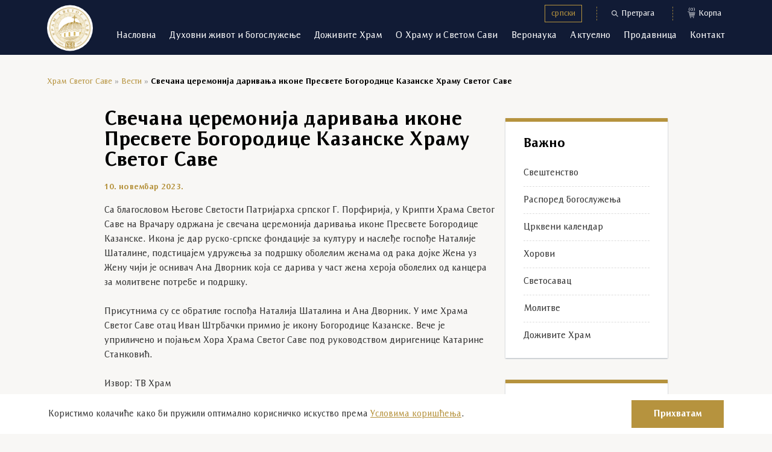

--- FILE ---
content_type: text/html; charset=UTF-8
request_url: https://hramsvetogsave.rs/vesti/svecana-ceremonija-darivanja-ikone-presvete-bogorodice-kazanske-hramu-svetog-save/
body_size: 22760
content:
<!doctype html>
<html lang="sr-RS">
<head>
    <meta charset="utf-8">
    <meta http-equiv="x-ua-compatible" content="ie=edge">
    <meta name="viewport" content="width=device-width, initial-scale=1, shrink-to-fit=no">
    <link rel='preload' href='https://hramsvetogsave.rs/wp-content/themes/hram-svetog-save/dist/styles/single-blog.css' as='style'><link rel='stylesheet' href='https://hramsvetogsave.rs/wp-content/themes/hram-svetog-save/dist/styles/single-blog.css'><meta name='robots' content='index, follow, max-image-preview:large, max-snippet:-1, max-video-preview:-1' />
<link rel="alternate" hreflang="sr" href="https://hramsvetogsave.rs/vesti/svecana-ceremonija-darivanja-ikone-presvete-bogorodice-kazanske-hramu-svetog-save/" />
<link rel="alternate" hreflang="x-default" href="https://hramsvetogsave.rs/vesti/svecana-ceremonija-darivanja-ikone-presvete-bogorodice-kazanske-hramu-svetog-save/" />

<!-- Google Tag Manager for WordPress by gtm4wp.com -->
<script data-cfasync="false" data-pagespeed-no-defer>
	var gtm4wp_datalayer_name = "dataLayer";
	var dataLayer = dataLayer || [];
	const gtm4wp_use_sku_instead = 0;
	const gtm4wp_currency = 'RSD';
	const gtm4wp_product_per_impression = 10;
	const gtm4wp_clear_ecommerce = false;
	const gtm4wp_datalayer_max_timeout = 2000;
</script>
<!-- End Google Tag Manager for WordPress by gtm4wp.com -->
	<!-- This site is optimized with the Yoast SEO plugin v26.8 - https://yoast.com/product/yoast-seo-wordpress/ -->
	<title>Свечана церемонија даривања иконе Пресвете Богородице Казанске Храму Светог Саве - Храм Светог Саве</title>
	<link rel="canonical" href="https://hramsvetogsave.rs/vesti/svecana-ceremonija-darivanja-ikone-presvete-bogorodice-kazanske-hramu-svetog-save/" />
	<meta property="og:locale" content="sr_RS" />
	<meta property="og:type" content="article" />
	<meta property="og:title" content="Свечана церемонија даривања иконе Пресвете Богородице Казанске Храму Светог Саве - Храм Светог Саве" />
	<meta property="og:description" content="Са благословом Његове Светости Патријарха српског Г. Порфирија, у Крипти Храма Светог Саве на Врачару одржана је свечана церемонија даривања иконе Пресвете Богородице Казанске. Икона је дар руско-српске фондације за културу и наслеђе госпође Наталије Шаталине, подстицајем удружења за подршку оболелим женама од рака дојке Жена уз Жену чији је оснивач Ана Дворник која се..." />
	<meta property="og:url" content="https://hramsvetogsave.rs/vesti/svecana-ceremonija-darivanja-ikone-presvete-bogorodice-kazanske-hramu-svetog-save/" />
	<meta property="og:site_name" content="Храм Светог Саве" />
	<meta property="article:publisher" content="https://www.facebook.com/hramsvetogsave.rs/" />
	<meta property="article:published_time" content="2023-11-10T07:20:24+00:00" />
	<meta property="og:image" content="https://hramsvetogsave.rs/wp-content/uploads/2023/11/img_3874.jpeg" />
	<meta property="og:image:width" content="883" />
	<meta property="og:image:height" content="497" />
	<meta property="og:image:type" content="image/jpeg" />
	<meta name="author" content="Lazar Prodic" />
	<meta name="twitter:card" content="summary_large_image" />
	<script type="application/ld+json" class="yoast-schema-graph">{"@context":"https://schema.org","@graph":[{"@type":"Article","@id":"https://hramsvetogsave.rs/vesti/svecana-ceremonija-darivanja-ikone-presvete-bogorodice-kazanske-hramu-svetog-save/#article","isPartOf":{"@id":"https://hramsvetogsave.rs/vesti/svecana-ceremonija-darivanja-ikone-presvete-bogorodice-kazanske-hramu-svetog-save/"},"author":{"name":"Lazar Prodic","@id":"https://hramsvetogsave.rs/#/schema/person/42b5eacea55af54cd61eb971079cdb8f"},"headline":"Свечана церемонија даривања иконе Пресвете Богородице Казанске Храму Светог Саве","datePublished":"2023-11-10T07:20:24+00:00","mainEntityOfPage":{"@id":"https://hramsvetogsave.rs/vesti/svecana-ceremonija-darivanja-ikone-presvete-bogorodice-kazanske-hramu-svetog-save/"},"wordCount":118,"publisher":{"@id":"https://hramsvetogsave.rs/#organization"},"image":{"@id":"https://hramsvetogsave.rs/vesti/svecana-ceremonija-darivanja-ikone-presvete-bogorodice-kazanske-hramu-svetog-save/#primaryimage"},"thumbnailUrl":"https://hramsvetogsave.rs/wp-content/uploads/2023/11/img_3874.jpeg","articleSection":["Вести"],"inLanguage":"sr-RS"},{"@type":"WebPage","@id":"https://hramsvetogsave.rs/vesti/svecana-ceremonija-darivanja-ikone-presvete-bogorodice-kazanske-hramu-svetog-save/","url":"https://hramsvetogsave.rs/vesti/svecana-ceremonija-darivanja-ikone-presvete-bogorodice-kazanske-hramu-svetog-save/","name":"Свечана церемонија даривања иконе Пресвете Богородице Казанске Храму Светог Саве - Храм Светог Саве","isPartOf":{"@id":"https://hramsvetogsave.rs/#website"},"primaryImageOfPage":{"@id":"https://hramsvetogsave.rs/vesti/svecana-ceremonija-darivanja-ikone-presvete-bogorodice-kazanske-hramu-svetog-save/#primaryimage"},"image":{"@id":"https://hramsvetogsave.rs/vesti/svecana-ceremonija-darivanja-ikone-presvete-bogorodice-kazanske-hramu-svetog-save/#primaryimage"},"thumbnailUrl":"https://hramsvetogsave.rs/wp-content/uploads/2023/11/img_3874.jpeg","datePublished":"2023-11-10T07:20:24+00:00","breadcrumb":{"@id":"https://hramsvetogsave.rs/vesti/svecana-ceremonija-darivanja-ikone-presvete-bogorodice-kazanske-hramu-svetog-save/#breadcrumb"},"inLanguage":"sr-RS","potentialAction":[{"@type":"ReadAction","target":["https://hramsvetogsave.rs/vesti/svecana-ceremonija-darivanja-ikone-presvete-bogorodice-kazanske-hramu-svetog-save/"]}]},{"@type":"ImageObject","inLanguage":"sr-RS","@id":"https://hramsvetogsave.rs/vesti/svecana-ceremonija-darivanja-ikone-presvete-bogorodice-kazanske-hramu-svetog-save/#primaryimage","url":"https://hramsvetogsave.rs/wp-content/uploads/2023/11/img_3874.jpeg","contentUrl":"https://hramsvetogsave.rs/wp-content/uploads/2023/11/img_3874.jpeg","width":883,"height":497},{"@type":"BreadcrumbList","@id":"https://hramsvetogsave.rs/vesti/svecana-ceremonija-darivanja-ikone-presvete-bogorodice-kazanske-hramu-svetog-save/#breadcrumb","itemListElement":[{"@type":"ListItem","position":1,"name":"Храм Светог Саве","item":"https://hramsvetogsave.rs/"},{"@type":"ListItem","position":2,"name":"Вести","item":"https://hramsvetogsave.rs/vesti/"},{"@type":"ListItem","position":3,"name":"Свечана церемонија даривања иконе Пресвете Богородице Казанске Храму Светог Саве"}]},{"@type":"WebSite","@id":"https://hramsvetogsave.rs/#website","url":"https://hramsvetogsave.rs/","name":"Храм Светог Саве","description":"","publisher":{"@id":"https://hramsvetogsave.rs/#organization"},"potentialAction":[{"@type":"SearchAction","target":{"@type":"EntryPoint","urlTemplate":"https://hramsvetogsave.rs/search/{search_term_string}"},"query-input":{"@type":"PropertyValueSpecification","valueRequired":true,"valueName":"search_term_string"}}],"inLanguage":"sr-RS"},{"@type":"Organization","@id":"https://hramsvetogsave.rs/#organization","name":"Храм Светог Саве","url":"https://hramsvetogsave.rs/","logo":{"@type":"ImageObject","inLanguage":"sr-RS","@id":"https://hramsvetogsave.rs/#/schema/logo/image/","url":"https://hramsvetogsave.rs/wp-content/uploads/2021/04/HSS-logo.svg","contentUrl":"https://hramsvetogsave.rs/wp-content/uploads/2021/04/HSS-logo.svg","width":76,"height":77,"caption":"Храм Светог Саве"},"image":{"@id":"https://hramsvetogsave.rs/#/schema/logo/image/"},"sameAs":["https://www.facebook.com/hramsvetogsave.rs/","https://www.instagram.com/hramsvetogsave.rs/"]},{"@type":"Person","@id":"https://hramsvetogsave.rs/#/schema/person/42b5eacea55af54cd61eb971079cdb8f","name":"Lazar Prodic"}]}</script>
	<!-- / Yoast SEO plugin. -->


<link rel='dns-prefetch' href='//www.google.com' />
<link rel='dns-prefetch' href='//www.googletagmanager.com' />
<style id='wp-img-auto-sizes-contain-inline-css' type='text/css'>
img:is([sizes=auto i],[sizes^="auto," i]){contain-intrinsic-size:3000px 1500px}
/*# sourceURL=wp-img-auto-sizes-contain-inline-css */
</style>
<link rel="stylesheet" href="https://hramsvetogsave.rs/wp-content/plugins/litespeed-cache/assets/css/litespeed-dummy.css"><meta name="generator" content="WPML ver:4.5.12 stt:49;" />
<meta name="generator" content="Site Kit by Google 1.151.0" />
<!-- Google Tag Manager for WordPress by gtm4wp.com -->
<!-- GTM Container placement set to manual -->
<script data-cfasync="false" data-pagespeed-no-defer>
	var dataLayer_content = {"pagePostType":"post","pagePostType2":"single-post","pageCategory":["vesti"],"pagePostAuthor":"Lazar Prodic"};
	dataLayer.push( dataLayer_content );
</script>
<script data-cfasync="false" data-pagespeed-no-defer>
(function(w,d,s,l,i){w[l]=w[l]||[];w[l].push({'gtm.start':
new Date().getTime(),event:'gtm.js'});var f=d.getElementsByTagName(s)[0],
j=d.createElement(s),dl=l!='dataLayer'?'&l='+l:'';j.async=true;j.src=
'//www.googletagmanager.com/gtm.js?id='+i+dl;f.parentNode.insertBefore(j,f);
})(window,document,'script','dataLayer','GTM-TSPCQ9S');
</script>
<!-- End Google Tag Manager for WordPress by gtm4wp.com --><link rel='preload' href='https://hramsvetogsave.rs/wp-content/themes/hram-svetog-save/dist/fonts/ResavskaBGSans.woff2' as='font' type='font/woff2' crossorigin><link rel='preload' href='https://hramsvetogsave.rs/wp-content/themes/hram-svetog-save/dist/fonts/ResavskaBGSans-Bold.woff2' as='font' type='font/woff2' crossorigin>    <link rel="shortcut icon"
          href="https://hramsvetogsave.rs/favicon.png"
          type="image/x-icon">
          <meta name="facebook-domain-verification" content="gdio8r0crwarct5zmhbeud5fy61cts" />
    <meta http-equiv="x-dns-prefetch-control" content="on">
    <link rel='dns-prefetch' href='https://hramsvetogsave.rs'/>
    <link rel='dns-prefetch' href='//code.jquery.com' crossorigin="anonymous"/>
    <link rel='dns-prefetch' href='//s.w.org' crossorigin="anonymous"/>
    <link href="//www.googletagmanager.com" rel="preconnect" crossorigin="anonymous">
    <link href="//www.google-analytics.com" rel="preconnect" crossorigin="anonymous">
    <link href="//connect.facebook.net" rel="preconnect" crossorigin="anonymous">
    <link href="//www.facebook.com" rel="preconnect" crossorigin="anonymous">
    <link href="//stats.g.doubleclick.net" rel="preconnect" crossorigin="anonymous">
    <link href="//www.google.com" rel="preconnect" crossorigin="anonymous">
    <meta name="msapplication-TileColor" content="#2b5797">
    <meta name="theme-color" content="#ffffff">
    	<noscript><style>.woocommerce-product-gallery{ opacity: 1 !important; }</style></noscript>
	
<!-- Google AdSense meta tags added by Site Kit -->
<meta name="google-adsense-platform-account" content="ca-host-pub-2644536267352236">
<meta name="google-adsense-platform-domain" content="sitekit.withgoogle.com">
<!-- End Google AdSense meta tags added by Site Kit -->
		<style type="text/css" id="wp-custom-css">
			.horovi-template-default.single-horovi .related_posts_container, .crkveni_pojmovi-template-default.single-crkveni_pojmovi .related_posts_container {
	display: none;
}



.woocommerce-checkout.woocommerce-page .cart_form_wrapper .total

{
	display: none;
}

.tax-product_cat .no-products-found {
	font-weight: bold;
	font-size: 18px
}		</style>
		    </head>
<body class="wp-singular post-template-default single single-post postid-33401 single-format-standard wp-theme-hram-svetog-saveresources theme-hram-svetog-save/resources woocommerce-no-js svecana-ceremonija-darivanja-ikone-presvete-bogorodice-kazanske-hramu-svetog-save app-data index-data singular-data single-data single-post-data single-post-svecana-ceremonija-darivanja-ikone-presvete-bogorodice-kazanske-hramu-svetog-save-data">

<!-- GTM Container placement set to manual -->
<!-- Google Tag Manager (noscript) -->
				<noscript><iframe src="https://www.googletagmanager.com/ns.html?id=GTM-TSPCQ9S" height="0" width="0" style="display:none;visibility:hidden" aria-hidden="true"></iframe></noscript>
<!-- End Google Tag Manager (noscript) -->
<header id="header" class="scrolled">
    <div class="container header-container">
        <a href='https://hramsvetogsave.rs/' class='site-logo'><img src='' srcset='https://hramsvetogsave.rs/wp-content/uploads/2021/04/HSS-logo.svg' alt=''><span class='site-title'>Храм Светог Саве</span></a>
        <nav class="navbar primary_navigation">
            <div class="top_header">
                
<div class="wpml-ls-statics-shortcode_actions wpml-ls wpml-ls-legacy-list-horizontal">
	<ul><li class="wpml-ls-slot-shortcode_actions wpml-ls-item wpml-ls-item-sr wpml-ls-current-language wpml-ls-first-item wpml-ls-last-item wpml-ls-item-legacy-list-horizontal">
				<a href="https://hramsvetogsave.rs/vesti/svecana-ceremonija-darivanja-ikone-presvete-bogorodice-kazanske-hramu-svetog-save/" class="wpml-ls-link">
                    <span class="wpml-ls-native">српски</span></a>
			</li></ul>
</div>
                <button type="button" class="btn_search" data-open="#searchModal">
                    <svg xmlns="http://www.w3.org/2000/svg" width="11" height="11" viewBox="0 0 11 11">
                        <g fill="none" fill-rule="evenodd" opacity=".77">
                            <g fill="#FFF">
                                <path
                                    d="M1.276 7.377c-.016 1.7 1.394 3.16 3.175 3.092 1.616-.061 2.985-1.421 2.936-3.183-.047-1.709-1.454-3.023-3.107-3-1.653.023-3.017 1.415-3.004 3.091m6.597 2.526l1.574 1.59L11 13.059l-.93.941-3.1-3.14c-1.206.873-2.51 1.127-3.916.7-1.033-.312-1.83-.956-2.406-1.879-1.121-1.794-.755-4.213.847-5.612 1.627-1.42 3.991-1.408 5.596-.065 1.69 1.414 2.115 3.95.782 5.9"
                                    transform="translate(-1108 -17) translate(879 9) translate(229 5)"/>
                            </g>
                        </g>
                    </svg>
                    Претрага
                </button>
                                    <button data-open="#miniCart" class="btn_cart cart-link" >
					<svg xmlns="http://www.w3.org/2000/svg" width="13" height="11" viewBox="0 0 13 11">
                        <g fill="none" fill-rule="evenodd" opacity=".77">
                            <g fill="#FFF">
                                <path
                                    d="M8.767 6.24l.186-1.551H7.759v1.552h1.008zm-1.8 0V4.69H5.763l.2 1.55h1.004zm-2.86-.002h1.068l-.199-1.55H3.72l.386 1.55zm6.898-1.548H9.74L9.553 6.24h1.068l.384-1.549zM7.758 2.346v1.557h1.29l.187-1.557H7.758zm-.788 1.56v-1.56H5.464l.03.25c.053.414.11.827.159 1.241.007.062.03.07.082.07H6.97zm-3.832-1.56c.004.021.006.038.01.054.12.482.242.964.36 1.447.013.05.035.06.083.06h1.284l-.198-1.56H3.138zm6.696 1.552c.012.004.016.007.02.007.435 0 .87 0 1.305.002.042 0 .046-.024.054-.055l.278-1.12.095-.386H10.02l-.186 1.552zm2.65-1.886c-.068.26-.138.518-.203.778-.315 1.264-.628 2.529-.942 3.793l-.04.153c-.04.153-.174.268-.331.283-.043.004-.085.005-.127.005H4.303l.2.804c.027.107.056.213.08.32.008.035.021.048.055.045h5.947c.169 0 .305.054.389.206.13.237-.02.534-.288.568-.04.006-.08.008-.12.008-2.058 0-4.115-.002-6.172.002-.272 0-.432-.083-.509-.394-.277-1.125-.56-2.25-.84-3.373C2.682 3.757 2.32 2.305 1.959.852c-.014-.054-.036-.07-.09-.07C1.391.786.914.784.436.786.285.785.156.74.068.612c-.156-.23-.03-.54.242-.6C.32.01.333.005.344 0H2.28c.006.003.011.008.017.009.178.03.285.136.329.31.097.388.196.775.291 1.163.016.063.039.086.109.085 2.996-.002 5.993-.001 8.99-.001.031 0 .065-.007.094.001.072.02.148.039.212.075.095.055.133.154.162.256v.114zM10.534 10.145c0 .428-.356.782-.784.78-.426-.002-.776-.353-.778-.78 0-.427.355-.783.781-.783.428 0 .782.355.781.783M4.972 9.362c.427-.001.783.353.784.78 0 .428-.355.783-.782.783-.425 0-.777-.352-.78-.777-.003-.426.352-.785.778-.786"
                                    transform="translate(-1230 -17) translate(879 9) translate(351 5) translate(0 3.048)"/>
                            </g>
                        </g>
                    </svg><span class="count">(0)</span>Корпа</a>
                            </div>
            <div class="main_header">
                <div class="navbar-collapse" data-mega_menu_title="Назад на Мени" id="main-navigation"><div class="open-header"><a href="https://hramsvetogsave.rs">Храм Светог Саве</a></div><div class="btn_actions">
                    <button type="button" class="btn--back" data-close="">
                        <svg xmlns="http://www.w3.org/2000/svg" width="17" height="17" viewBox="0 0 17 17">
                            <g fill="none" fill-rule="evenodd">
                                <g fill="#FFF" fill-rule="nonzero" opacity=".44">
                                    <path d="M0 0H17V17H0z" transform="translate(-20 -48) translate(20 48)"/>
                                </g>
                                <path stroke="#FFF" stroke-width=".9" d="M12 6L12 11 7 11"
                                      transform="translate(-20 -48) translate(20 48) rotate(135 9.5 8.5)"/>
                            </g>
                        </svg>
                        Назад на Мени
                    </button>
                    <button type="button" class="btn--close" data-close="#main-navigation">
                        Затворите
                        <svg xmlns="http://www.w3.org/2000/svg" width="17" height="17" viewBox="0 0 17 17">
                            <g fill="none" fill-rule="evenodd">
                                <path fill="#FFF" fill-rule="nonzero" d="M0 0H17V17H0z" opacity=".44"
                                      transform="translate(-323 -48) translate(323 48)"/>
                                <g stroke="#FFF" stroke-width=".9">
                                    <path d="M0 0L7 7M7 0L0 7"
                                          transform="translate(-323 -48) translate(323 48) translate(5 5)"/>
                                </g>
                            </g>
                        </svg>
                    </button>
                </div><span class="title">Мени</span><div class="menu-glavna-navigacija-container"><ul id="menu-glavna-navigacija" class="navbar-nav"><li id="menu-item-136" class="menu-item depth-0 menu-item--page"><a href="https://hramsvetogsave.rs/" class="nav__link">Насловна</a></li>
<li id="menu-item-397" class="menu-item depth-0 menu-item--custom"><a data-menu="#duhovni-zivot-i-bogosluzenje" class="nav__link">Духовни живот и богослужење</a></li>
<li id="menu-item-386" class="menu-item depth-0 menu-item--page"><a data-menu="#dozivite-hram" href="https://hramsvetogsave.rs/dozivite-hram/" class="nav__link">Доживите Храм</a></li>
<li id="menu-item-398" class="menu-item depth-0 menu-item--custom"><a data-menu="#o-hramu-i-svetom-savi" class="nav__link">О Храму и Светом Сави</a></li>
<li id="menu-item-2297" class="menu-item depth-0 menu-item--custom"><a data-menu="#veronauka" class="nav__link">Веронаука</a></li>
<li id="menu-item-399" class="menu-item depth-0 menu-item--custom"><a data-menu="#aktuelno" class="nav__link">Актуелно</a></li>
<li id="menu-item-138" class="menu-item depth-0 menu-item--page"><a data-menu="#prodavnica" href="https://hramsvetogsave.rs/prodavnica/" class="nav__link">Продавница</a></li>
<li id="menu-item-137" class="menu-item depth-0 menu-item--page"><a href="https://hramsvetogsave.rs/kontakt/" class="nav__link">Контакт</a></li>
</ul></div></div>
            </div>
        </nav>
                    <div class="mega-menu" id="veronauka">
                <ul id="menu-veronauka" class="mega-menu__column"><li id="menu-item-2102" class="menu-item depth-0 menu-item--page"><a href="https://hramsvetogsave.rs/crkveni-kalendar/" class="nav__link nav__link--bold">Црквени календар</a></li>
<li id="menu-item-2103" class="menu-item depth-0 menu-item--page"><a href="https://hramsvetogsave.rs/crkveni-kalendar/crkveni-kalendar-za-2023-godinu/" class="nav__link">Црквени календар за 2023. годину</a></ul><ul class="mega-menu__column ">
</li>
<li id="menu-item-2104" class="menu-item depth-0 menu-item--page"><a href="https://hramsvetogsave.rs/crkveni-pojmovi/" class="nav__link nav__link--bold">Црквени појмови</a></li>
<li id="menu-item-2105" class="menu-item depth-0 menu-item--crkveni_pojmovi"><a href="https://hramsvetogsave.rs/crkveni-pojmovi/liturgija/" class="nav__link">Литургија</a></li>
<li id="menu-item-2108" class="menu-item depth-0 menu-item--crkveni_pojmovi"><a href="https://hramsvetogsave.rs/crkveni-pojmovi/djakon/" class="nav__link">Ђакон</a></li>
<li id="menu-item-2110" class="menu-item depth-0 menu-item--crkveni_pojmovi"><a href="https://hramsvetogsave.rs/crkveni-pojmovi/ikonostas/" class="nav__link">Иконостас</a></li>
<li id="menu-item-2111" class="menu-item depth-0 menu-item--crkveni_pojmovi"><a href="https://hramsvetogsave.rs/crkveni-pojmovi/krst/" class="nav__link">Крст</a></li>
<li id="menu-item-2107" class="menu-item depth-0 menu-item--crkveni_pojmovi"><a href="https://hramsvetogsave.rs/crkveni-pojmovi/biblija/" class="nav__link">Библија</a></li>
<li id="menu-item-14430" class="menu-item depth-0 menu-item--page"><a href="https://hramsvetogsave.rs/istori%d1%98a-srbi%d1%98e/" class="nav__link nav__link--bold">Историја Србије</a></ul><ul class="mega-menu__column ">
</li>
<li id="menu-item-2115" class="menu-item depth-0 menu-item--category"><a href="https://hramsvetogsave.rs/vodic-kroz-pravoslavlje/" class="nav__link nav__link--bold">Водич кроз православље</a></li>
<li id="menu-item-2116" class="menu-item depth-0 menu-item--post"><a href="https://hramsvetogsave.rs/vodic-kroz-pravoslavlje/crkvene-titule/" class="nav__link">Црквене титуле</a></li>
<li id="menu-item-2117" class="menu-item depth-0 menu-item--post"><a href="https://hramsvetogsave.rs/vodic-kroz-pravoslavlje/kako-se-slavi-vaskrs/" class="nav__link">Како се слави Васкрс</a></li>
<li id="menu-item-2118" class="menu-item depth-0 menu-item--post"><a href="https://hramsvetogsave.rs/vodic-kroz-pravoslavlje/kako-se-slavi-slava/" class="nav__link">Како се слави слава</a></li>
<li id="menu-item-2119" class="menu-item depth-0 menu-item--post"><a href="https://hramsvetogsave.rs/vodic-kroz-pravoslavlje/kako-izgleda-pricesce/" class="nav__link">Како изгледа причешће</a></li>
<li id="menu-item-2128" class="menu-item depth-0 menu-item--post"><a href="https://hramsvetogsave.rs/vodic-kroz-pravoslavlje/bozicni-post-kako-se-pravilno-posti/" class="nav__link">Божићни пост – Како се правилно пости</a></li>
</li>
</li>
</li>
</li>
</ul><ul class="mega-menu__column ">
</li>
<li id="menu-item-2135" class="menu-item depth-0 menu-item--page"><a href="https://hramsvetogsave.rs/crkve-i-manastiri/" class="nav__link nav__link--bold">Цркве и манастири</a></li>
<li id="menu-item-2136" class="menu-item depth-0 menu-item--crkve_i_manastiri"><a href="https://hramsvetogsave.rs/crkve-i-manastiri/manastir-hilandar/" class="nav__link">Хиландар</a></li>
<li id="menu-item-2137" class="menu-item depth-0 menu-item--crkve_i_manastiri"><a href="https://hramsvetogsave.rs/crkve-i-manastiri/manastir-studenica/" class="nav__link">Студеница</a></li>
<li id="menu-item-2138" class="menu-item depth-0 menu-item--crkve_i_manastiri"><a href="https://hramsvetogsave.rs/crkve-i-manastiri/manastir-zica/" class="nav__link">Жича</a></li>
<li id="menu-item-2139" class="menu-item depth-0 menu-item--crkve_i_manastiri"><a href="https://hramsvetogsave.rs/crkve-i-manastiri/manastir-mileseva/" class="nav__link">Милешева</a></li>
<li id="menu-item-2140" class="menu-item depth-0 menu-item--crkve_i_manastiri"><a href="https://hramsvetogsave.rs/crkve-i-manastiri/manastir-sopocani/" class="nav__link">Сопоћани</a></li>
<li id="menu-item-2141" class="menu-item depth-0 menu-item--crkve_i_manastiri"><a href="https://hramsvetogsave.rs/crkve-i-manastiri/manastir-decani/" class="nav__link">Дечани</a></ul><ul class="mega-menu__column ">
</li>
<li id="menu-item-2230" class="menu-item depth-0 menu-item--category"><a href="https://hramsvetogsave.rs/molitve/" class="nav__link nav__link--bold">Молитве</a></li>
<li id="menu-item-2231" class="menu-item depth-0 menu-item--category"><a href="https://hramsvetogsave.rs/molitve/molitve-bogorodici/" class="nav__link">Молитве Богородици</a></li>
<li id="menu-item-2235" class="menu-item depth-0 menu-item--category"><a href="https://hramsvetogsave.rs/molitve/molitve-svetom-vasiliju/" class="nav__link">Молитве Светом Василију</a></li>
<li id="menu-item-2232" class="menu-item depth-0 menu-item--category"><a href="https://hramsvetogsave.rs/molitve/molitve-za-bozic/" class="nav__link">Молитве за Божић</a></li>
<li id="menu-item-2233" class="menu-item depth-0 menu-item--category"><a href="https://hramsvetogsave.rs/molitve/molitve-za-zdravlje/" class="nav__link">Молитве за здравље</a></li>
</ul>
            </div>
                            <div class="mega-menu" id="aktuelno">
                <ul id="menu-aktuelno" class="mega-menu__column"><li id="menu-item-2076" class="current-post-ancestor current-post-parent menu-item depth-0 menu-item--category"><a href="https://hramsvetogsave.rs/vesti/" class="nav__link nav__link--bold">Вести</a></ul><ul class="mega-menu__column ">
</li>
<li id="menu-item-16375" class="menu-item depth-0 menu-item--category"><a href="https://hramsvetogsave.rs/galerija/" class="nav__link nav__link--bold">Галерије</a></li>
</ul>
            </div>
                            <div class="mega-menu" id="duhovni-zivot-i-bogosluzenje">
                <ul id="menu-duhovni-zivot-i-bogosluzenje" class="mega-menu__column"><li id="menu-item-2084" class="menu-item depth-0 menu-item--page"><a href="https://hramsvetogsave.rs/raspored-bogosluzenja/" class="nav__link nav__link--bold">Распоред богослужења</a></li>
<li id="menu-item-2086" class="menu-item depth-0 menu-item--page"><a href="https://hramsvetogsave.rs/raspored-bogosluzenja/bozicna-liturgija/" class="nav__link">Божићна литургија</a></li>
<li id="menu-item-2085" class="menu-item depth-0 menu-item--page"><a href="https://hramsvetogsave.rs/raspored-bogosluzenja/vaskrsnja-liturgija/" class="nav__link">Васкршња литургија</a></ul><ul class="mega-menu__column ">
</li>
<li id="menu-item-2087" class="menu-item depth-0 menu-item--page"><a href="https://hramsvetogsave.rs/kulturni-zivot/" class="nav__link nav__link--bold">Културни живот Храма</a></li>
<li id="menu-item-2088" class="menu-item depth-0 menu-item--page"><a href="https://hramsvetogsave.rs/svetosavac/" class="nav__link">Светосавац</a></li>
<li id="menu-item-2089" class="menu-item depth-0 menu-item--page"><a href="https://hramsvetogsave.rs/horovi/" class="nav__link">Хорови</a></ul><ul class="mega-menu__column ">
</li>
<li id="menu-item-2090" class="menu-item depth-0 menu-item--page"><a href="https://hramsvetogsave.rs/svestenstvo/" class="nav__link nav__link--bold">Свештенство Храма</a></li>
<li id="menu-item-2091" class="menu-item depth-0 menu-item--custom"><a href="https://hramsvetogsave.rs/svestenstvo/#form" class="nav__link">Питајте духовника</a></li>
<li id="menu-item-2092" class="menu-item depth-0 menu-item--custom"><a href="https://hramsvetogsave.rs/svestenstvo/#paroh" class="nav__link">Пронађите свог пароха</a></ul><ul class="mega-menu__column ">
</li>
<li id="menu-item-49103" class="menu-item depth-0 menu-item--page"><a href="https://hramsvetogsave.rs/svestenstvo/" class="nav__link">Настојатељи Храма</a></li>
<li id="menu-item-2093" class="menu-item depth-0 menu-item--page"><a href="https://hramsvetogsave.rs/ceremonije-i-obredi/" class="nav__link nav__link--bold">Церемоније и обреди</a></li>
</ul>
            </div>
                            <div class="mega-menu" id="dozivite-hram">
                <ul id="menu-dozivite-hram" class="mega-menu__column"></li>
</li>
</li>
</li>
</li>
</li>
</li>
<li id="menu-item-11717" class="menu-item depth-0 menu-item--page"><a href="https://hramsvetogsave.rs/dozivite-hram/" class="nav__link nav__link--bold">Туристичка понуда</a></ul><ul class="mega-menu__column ">
</li>
<li id="menu-item-20326" class="menu-item depth-0 menu-item--custom"><a target="_blank" href="https://svetogsave.com/sr/" class="nav__link nav__link--bold">Виртуелна тура</a></li>
</ul>
            </div>
                            <div class="mega-menu" id="o-hramu-i-svetom-savi">
                <div class="row">
                                            <div class="col-lg-1 title-col">
                            <span class="rotate_text">О Храму</span>
                        </div>
                        <div class="col-lg-3">
                            <div class="menu menu--with-rotate">
                                <ul id="menu-o-hramu" class="mega-menu__column"><li id="menu-item-2028" class="menu-item depth-0 menu-item--page"><a href="https://hramsvetogsave.rs/istorijat-hrama-svetog-save/" class="nav__link nav__link--bold">Историјат Храма</a></li>
<li id="menu-item-2027" class="menu-item depth-0 menu-item--page"><a href="https://hramsvetogsave.rs/istorijat-crkve-svetog-save/" class="nav__link nav__link--bold">Историјат цркве</a></li>
<li id="menu-item-2029" class="menu-item depth-0 menu-item--page"><a href="https://hramsvetogsave.rs/arhitektura-i-gradnja-hrama/" class="nav__link nav__link--bold">Архитектура и градња Храма</a></li>
<li id="menu-item-2098" class="menu-item depth-0 menu-item--page"><a href="https://hramsvetogsave.rs/izgled-hrama/" class="nav__link nav__link--bold">Изглед Храма</a></li>
<li id="menu-item-2099" class="menu-item depth-0 menu-item--page"><a href="https://hramsvetogsave.rs/izgled-hrama/kupola-hrama-svetog-save/" class="nav__link">Купола Храма</a></li>
<li id="menu-item-2030" class="menu-item depth-0 menu-item--page"><a href="https://hramsvetogsave.rs/izgled-hrama/krstovi-na-hramu-svetog-save/" class="nav__link">Крстови на Храму Светог Саве</a></li>
<li id="menu-item-2100" class="menu-item depth-0 menu-item--page"><a href="https://hramsvetogsave.rs/izgled-hrama/zvona-hrama-svetog-save/" class="nav__link">49 Звона Храма Светог Саве</a></li>
<li id="menu-item-2032" class="menu-item depth-0 menu-item--page"><a href="https://hramsvetogsave.rs/izgled-hrama/fasada-hrama-svetog-save/" class="nav__link">Фасада</a></li>
<li id="menu-item-2033" class="menu-item depth-0 menu-item--page"><a href="https://hramsvetogsave.rs/izgled-hrama/vrata/" class="nav__link">Врата</a></li>
<li id="menu-item-2034" class="menu-item depth-0 menu-item--page"><a href="https://hramsvetogsave.rs/izgled-hrama/kripta-hrama-svetog-save/" class="nav__link">Крипта</a></li>
<li id="menu-item-2035" class="menu-item depth-0 menu-item--page"><a href="https://hramsvetogsave.rs/izgled-hrama/kameni-reljefi-u-hramu/" class="nav__link">Камени рељефи у Храму</a></li>
<li id="menu-item-2036" class="menu-item depth-0 menu-item--page"><a href="https://hramsvetogsave.rs/izgled-hrama/mozaici-i-zivopis/" class="nav__link">Мозаици и живопис</a></li>
<li id="menu-item-2037" class="menu-item depth-0 menu-item--page"><a href="https://hramsvetogsave.rs/izgled-hrama/vracarski-plato/" class="nav__link">Врачарски плато</a></li>
<li id="menu-item-2038" class="menu-item depth-0 menu-item--page"><a href="https://hramsvetogsave.rs/izgled-hrama/parohijski-dom/" class="nav__link">Парохијски дом</a></li>
<li id="menu-item-2039" class="menu-item depth-0 menu-item--page"><a href="https://hramsvetogsave.rs/izgled-hrama/spomenik-svetog-save/" class="nav__link">Споменик Светог Саве</a></li>
<li id="menu-item-2040" class="menu-item depth-0 menu-item--page"><a href="https://hramsvetogsave.rs/izgled-hrama/dekorativno-osvetljenje-hrama/" class="nav__link">Декоративно осветљење Храма</a></li>
<li id="menu-item-2042" class="menu-item depth-0 menu-item--page"><a href="https://hramsvetogsave.rs/izgled-hrama/paraklisi/" class="nav__link">Параклиси Храма Светог Саве</a></li>
<li id="menu-item-2043" class="menu-item depth-0 menu-item--page"><a href="https://hramsvetogsave.rs/izgled-hrama/vidikovac-hrama-svetog-save/" class="nav__link">Видиковац</a></li>
</ul>
                            </div>
                        </div>
                                                                <div class="col-lg-1 title-col">
                            <span class="rotate_text">О Светом Сави</span>
                        </div>
                        <div class="col-lg-7">
                            <div class="menu menu--with-rotate two-columns">
                                <ul id="menu-o-svetom-savi" class="mega-menu__column"><li id="menu-item-2044" class="menu-item depth-0 menu-item--page"><a href="https://hramsvetogsave.rs/zivot-svetog-save/" class="nav__link nav__link--bold">Живот Светог Саве</a></li>
<li id="menu-item-2045" class="menu-item depth-0 menu-item--page"><a href="https://hramsvetogsave.rs/znacaj-svetog-save/" class="nav__link nav__link--bold">Значај Светог Саве</a></li>
<li id="menu-item-2046" class="menu-item depth-0 menu-item--page"><a href="https://hramsvetogsave.rs/znacaj-svetog-save/sveti-sava-narodni-ucitelj-i-prosvetitelj/" class="nav__link">Свети Сава народни учитељ и просветитељ</a></li>
<li id="menu-item-2047" class="menu-item depth-0 menu-item--page"><a href="https://hramsvetogsave.rs/znacaj-svetog-save/legende-o-svetom-savi/" class="nav__link">Легенде о Светом Сави</a></li>
<li id="menu-item-2048" class="menu-item depth-0 menu-item--page"><a href="https://hramsvetogsave.rs/znacaj-svetog-save/himna-svetom-savi/" class="nav__link">Химна Светом Сави</a></li>
<li id="menu-item-2049" class="menu-item depth-0 menu-item--page"><a href="https://hramsvetogsave.rs/znacaj-svetog-save/tropar-svetom-savi-glas-3/" class="nav__link">Тропар Светом Сави, Глас 3.</a></li>
<li id="menu-item-2050" class="menu-item depth-0 menu-item--page"><a href="https://hramsvetogsave.rs/dela-svetog-save/" class="nav__link nav__link--bold">Дела Светог Саве</a></li>
<li id="menu-item-2051" class="menu-item depth-0 menu-item--page"><a href="https://hramsvetogsave.rs/dela-svetog-save/studenicki-tipik/" class="nav__link">Студенички типик</a></li>
<li id="menu-item-2052" class="menu-item depth-0 menu-item--page"><a href="https://hramsvetogsave.rs/dela-svetog-save/karejski-tipik/" class="nav__link">Карејски типик</a></li>
<li id="menu-item-2053" class="menu-item depth-0 menu-item--page"><a href="https://hramsvetogsave.rs/dela-svetog-save/hilandarski-tipik-svetog-save/" class="nav__link">Хиландарски типик Светог Саве</a></li>
<li id="menu-item-2101" class="menu-item depth-0 menu-item--page"><a href="https://hramsvetogsave.rs/dela-svetog-save/zitije-svetog-simeona-nemanje/" class="nav__link">Житије Светог Симеона Немање</a></li>
<li id="menu-item-2055" class="menu-item depth-0 menu-item--page"><a href="https://hramsvetogsave.rs/dela-svetog-save/sluzba-svetom-simeonu-mirotocivom/" class="nav__link">Служба Светом Симеону Мироточивом</a></li>
<li id="menu-item-2056" class="menu-item depth-0 menu-item--page"><a href="https://hramsvetogsave.rs/dela-svetog-save/zakonopravilo-nomokanon-krmcija/" class="nav__link">Законоправило – Номоканон – Крмчија</a></li>
<li id="menu-item-2057" class="menu-item depth-0 menu-item--page"><a href="https://hramsvetogsave.rs/dela-svetog-save/beseda-o-pravoj-veri/" class="nav__link">Беседа о правој вери</a></ul><ul class="mega-menu__column ">
</li>
<li id="menu-item-2059" class="menu-item depth-0 menu-item--page"><a href="https://hramsvetogsave.rs/zitije-svetog-save/" class="nav__link nav__link--bold">Житије Светог Саве</a></li>
<li id="menu-item-2058" class="menu-item depth-0 menu-item--page"><a href="https://hramsvetogsave.rs/zitije-svetog-save/zitije-svetog-save-teodosije-hilandarac/" class="nav__link">Теодосије</a></li>
<li id="menu-item-2060" class="menu-item depth-0 menu-item--page"><a href="https://hramsvetogsave.rs/zitije-svetog-save/domentijan-zitije-svetog-save/" class="nav__link">Доментијан</a></li>
<li id="menu-item-2142" class="menu-item depth-0 menu-item--category"><a href="https://hramsvetogsave.rs/sveti-sava-u-knjizevnosti-i-pesmama/" class="nav__link nav__link--bold">Свети Сава у књижевности и песмама</a></li>
<li id="menu-item-2143" class="menu-item depth-0 menu-item--page"><a href="https://hramsvetogsave.rs/sveti-sava-u-umetnosti/" class="nav__link nav__link--bold">Свети Сава у уметности</a></li>
<li id="menu-item-2063" class="menu-item depth-0 menu-item--page"><a href="https://hramsvetogsave.rs/osnivanje-hilandara/" class="nav__link nav__link--bold">Оснивање Хиландара</a></li>
<li id="menu-item-2064" class="menu-item depth-0 menu-item--page"><a href="https://hramsvetogsave.rs/mosti-svetog-save-spaljivanje-mostiju/" class="nav__link nav__link--bold">Мошти Светог Саве (Спаљивање моштију)</a></li>
</ul>
                            </div>
                        </div>
                                    </div>
            </div>
                            <div class="mega-menu" id="prodavnica">
                <div class="row">
                                            <div class="col-lg-3">
                            <ul id="menu-prodavnica-kolona-1" class="mega-menu__column"><li id="menu-item-2359" class="menu-item depth-0 menu-item--product_cat"><a href="https://hramsvetogsave.rs/prodavnica/ikone/" class="nav__link nav__link--italic">Иконе</a></li>
<li id="menu-item-2411" class="menu-item depth-0 menu-item--product_cat"><a href="https://hramsvetogsave.rs/prodavnica/ikone/ikone-gospoda-isusa-hrista/" class="nav__link nav__link--bold">Иконе Господа Исуса Христа</a></li>
<li id="menu-item-2412" class="menu-item depth-0 menu-item--product_cat"><a href="https://hramsvetogsave.rs/prodavnica/ikone/ikone-presvete-bogorodice/" class="nav__link nav__link--bold">Иконе Пресвете Богородице</a></li>
<li id="menu-item-2413" class="menu-item depth-0 menu-item--product_cat"><a href="https://hramsvetogsave.rs/prodavnica/ikone/gospodnji-praznici/" class="nav__link nav__link--bold">Господњи празници</a></li>
<li id="menu-item-2414" class="menu-item depth-0 menu-item--product_cat"><a href="https://hramsvetogsave.rs/prodavnica/ikone/bogorodicini-praznici/" class="nav__link nav__link--bold">Богородичини празници</a></li>
<li id="menu-item-2416" class="menu-item depth-0 menu-item--product_cat"><a href="https://hramsvetogsave.rs/prodavnica/ikone/praznici-svetih/" class="nav__link nav__link--bold">Празници светих</a></li>
<li id="menu-item-2415" class="menu-item depth-0 menu-item--product_cat"><a href="https://hramsvetogsave.rs/prodavnica/ikone/ikone-svetaca/" class="nav__link nav__link--bold">Иконе светаца</a></li>
<li id="menu-item-2448" class="menu-item depth-0 menu-item--product_cat"><a href="https://hramsvetogsave.rs/prodavnica/crkvene-knjige/" class="nav__link nav__link--italic">Црквене књиге</a></li>
<li id="menu-item-2449" class="menu-item depth-0 menu-item--product_cat"><a href="https://hramsvetogsave.rs/prodavnica/crkvene-knjige/akatisti/" class="nav__link nav__link--bold">Акатисти</a></li>
<li id="menu-item-2450" class="menu-item depth-0 menu-item--product_cat"><a href="https://hramsvetogsave.rs/prodavnica/crkvene-knjige/decije-knjige/" class="nav__link nav__link--bold">Дечије књиге</a></li>
<li id="menu-item-2451" class="menu-item depth-0 menu-item--product_cat"><a href="https://hramsvetogsave.rs/prodavnica/crkvene-knjige/istorijske-knjige/" class="nav__link nav__link--bold">Историјске књиге</a></li>
<li id="menu-item-2452" class="menu-item depth-0 menu-item--product_cat"><a href="https://hramsvetogsave.rs/prodavnica/crkvene-knjige/molitvenici/" class="nav__link nav__link--bold">Молитвеници</a></li>
<li id="menu-item-2453" class="menu-item depth-0 menu-item--product_cat"><a href="https://hramsvetogsave.rs/prodavnica/crkvene-knjige/duhovne-knjige/" class="nav__link nav__link--bold">Духовне књиге</a></li>
<li id="menu-item-2454" class="menu-item depth-0 menu-item--product_cat"><a href="https://hramsvetogsave.rs/prodavnica/crkvene-knjige/monografije/" class="nav__link nav__link--bold">Монографије</a></li>
<li id="menu-item-2455" class="menu-item depth-0 menu-item--product_cat"><a href="https://hramsvetogsave.rs/prodavnica/crkvene-knjige/biblija/" class="nav__link nav__link--bold">Библија</a></li>
<li id="menu-item-2456" class="menu-item depth-0 menu-item--product_cat"><a href="https://hramsvetogsave.rs/prodavnica/crkvene-knjige/psaltir/" class="nav__link nav__link--bold">Псалтир</a></li>
</ul>
                        </div>
                                                                <div class="col-lg-3">
                            <ul id="menu-prodavnica-kolona-2" class="mega-menu__column"><li id="menu-item-2458" class="menu-item depth-0 menu-item--product_cat"><a href="https://hramsvetogsave.rs/prodavnica/crkveni-proizvodi/" class="nav__link nav__link--italic">Црквени производи</a></li>
<li id="menu-item-2459" class="menu-item depth-0 menu-item--product_cat"><a href="https://hramsvetogsave.rs/prodavnica/crkveni-proizvodi/tamjan/" class="nav__link nav__link--bold">Тамјан</a></li>
<li id="menu-item-2460" class="menu-item depth-0 menu-item--product_cat"><a href="https://hramsvetogsave.rs/prodavnica/crkveni-proizvodi/kadionica/" class="nav__link nav__link--bold">Кадионица</a></li>
<li id="menu-item-2461" class="menu-item depth-0 menu-item--product_cat"><a href="https://hramsvetogsave.rs/prodavnica/crkveni-proizvodi/krstovi/" class="nav__link nav__link--bold">Крстови &#8211; Крст за ваш дом</a></li>
<li id="menu-item-2462" class="menu-item depth-0 menu-item--product_cat"><a href="https://hramsvetogsave.rs/prodavnica/crkveni-proizvodi/kandila/" class="nav__link nav__link--bold">Кандила</a></li>
<li id="menu-item-2463" class="menu-item depth-0 menu-item--product_cat"><a href="https://hramsvetogsave.rs/prodavnica/crkveni-proizvodi/kucni-blagoslov/" class="nav__link nav__link--bold">Кућни благослов</a></li>
<li id="menu-item-2464" class="menu-item depth-0 menu-item--product_cat"><a href="https://hramsvetogsave.rs/prodavnica/crkveni-proizvodi/svece/" class="nav__link nav__link--bold">Свеће</a></li>
<li id="menu-item-2465" class="menu-item depth-0 menu-item--product_cat"><a href="https://hramsvetogsave.rs/prodavnica/crkveni-proizvodi/svecnjaci/" class="nav__link nav__link--bold">Свећњаци &#8211; Чираци</a></li>
<li id="menu-item-2466" class="menu-item depth-0 menu-item--product_cat"><a href="https://hramsvetogsave.rs/prodavnica/crkveni-proizvodi/pravoslavni-nakit/" class="nav__link nav__link--bold">Православни накит</a></li>
<li id="menu-item-2467" class="menu-item depth-0 menu-item--product_cat"><a href="https://hramsvetogsave.rs/prodavnica/crkveni-proizvodi/briketi/" class="nav__link nav__link--bold">Брикети</a></li>
<li id="menu-item-2469" class="menu-item depth-0 menu-item--product_cat"><a href="https://hramsvetogsave.rs/prodavnica/crkveni-proizvodi/fitilj-za-kandilo/" class="nav__link nav__link--bold">Фитиљ за кандило</a></li>
<li id="menu-item-2470" class="menu-item depth-0 menu-item--product_cat"><a href="https://hramsvetogsave.rs/prodavnica/crkveni-proizvodi/brojanice/" class="nav__link nav__link--bold">Бројанице</a></li>
<li id="menu-item-2471" class="menu-item depth-0 menu-item--product_cat"><a href="https://hramsvetogsave.rs/prodavnica/crkveni-proizvodi/oprema-za-vencanje/" class="nav__link nav__link--bold">Опрема за венчање</a></li>
<li id="menu-item-2472" class="menu-item depth-0 menu-item--product_cat"><a href="https://hramsvetogsave.rs/prodavnica/crkveni-proizvodi/oprema-za-krstenje/" class="nav__link nav__link--bold">Опрема за крштење</a></li>
<li id="menu-item-2473" class="menu-item depth-0 menu-item--product_cat"><a href="https://hramsvetogsave.rs/prodavnica/crkveni-proizvodi/oprema-za-slavu/" class="nav__link nav__link--bold">Опрема за славу</a></li>
<li id="menu-item-2474" class="menu-item depth-0 menu-item--product_cat"><a href="https://hramsvetogsave.rs/prodavnica/crkveni-proizvodi/vaskrsnja-jaja/" class="nav__link nav__link--bold">Васкршња јаја</a></li>
</ul>
                        </div>
                                                                <div class="col-lg-3">
                            <ul id="menu-prodavnica-kolona-4" class="mega-menu__column"><li id="menu-item-14474" class="menu-item depth-0 menu-item--product_cat"><a href="https://hramsvetogsave.rs/prodavnica/znacenje-imena/" class="nav__link nav__link--bold">Значење имена</a></li>
<li id="menu-item-2364" class="menu-item depth-0 menu-item--product_cat"><a href="https://hramsvetogsave.rs/prodavnica/crkveni-proizvodi/" class="nav__link nav__link--italic">Црквени производи</a></ul><ul class="mega-menu__column ">
</li>
<li id="menu-item-2365" class="menu-item depth-0 menu-item--product_cat"><a href="https://hramsvetogsave.rs/prodavnica/crkveni-proizvodi/krstovi/" class="nav__link nav__link--bold">Крстови &#8211; Крст за ваш дом</a></li>
<li id="menu-item-2366" class="menu-item depth-0 menu-item--product_cat"><a href="https://hramsvetogsave.rs/prodavnica/crkveni-suveniri/zvonce/" class="nav__link nav__link--bold">Звонце</a></li>
<li id="menu-item-2367" class="menu-item depth-0 menu-item--product_cat"><a href="https://hramsvetogsave.rs/prodavnica/mozaik-kolekcija/agende/" class="nav__link nav__link--bold">Агенде</a></li>
<li id="menu-item-2369" class="menu-item depth-0 menu-item--product_cat"><a href="https://hramsvetogsave.rs/prodavnica/mozaik-kolekcija/esarpe/" class="nav__link nav__link--bold">Ешарпе</a></li>
<li id="menu-item-2370" class="menu-item depth-0 menu-item--product_cat"><a href="https://hramsvetogsave.rs/prodavnica/crkvene-knjige/akatisti/" class="nav__link nav__link--bold">Акатисти</a></li>
<li id="menu-item-2371" class="menu-item depth-0 menu-item--product_cat"><a href="https://hramsvetogsave.rs/prodavnica/crkvene-knjige/biblija/" class="nav__link nav__link--bold">Библија</a></li>
<li id="menu-item-2372" class="menu-item depth-0 menu-item--product_cat"><a href="https://hramsvetogsave.rs/prodavnica/crkvene-knjige/decije-knjige/" class="nav__link nav__link--bold">Дечије књиге</a></li>
<li id="menu-item-2373" class="menu-item depth-0 menu-item--product_cat"><a href="https://hramsvetogsave.rs/prodavnica/crkvene-knjige/duhovne-knjige/" class="nav__link nav__link--bold">Духовне књиге</a></li>
<li id="menu-item-2374" class="menu-item depth-0 menu-item--product_cat"><a href="https://hramsvetogsave.rs/prodavnica/ikone/bogorodicini-praznici/" class="nav__link nav__link--bold">Богородичини празници</a></li>
<li id="menu-item-2375" class="menu-item depth-0 menu-item--product_cat"><a href="https://hramsvetogsave.rs/prodavnica/ikone/gospodnji-praznici/" class="nav__link nav__link--bold">Господњи празници</a></li>
</ul>
                        </div>
                                                                <div class="col-lg-3 columns-two">
                            <ul id="menu-prodavnica-kolona-3" class="mega-menu__column"><li id="menu-item-2476" class="menu-item depth-0 menu-item--product_cat"><a href="https://hramsvetogsave.rs/prodavnica/manastirski-proizvodi/" class="nav__link nav__link--italic">Манастирски производи</a></li>
<li id="menu-item-2480" class="menu-item depth-0 menu-item--product_cat"><a href="https://hramsvetogsave.rs/prodavnica/manastirski-proizvodi/ulja/" class="nav__link nav__link--bold">Уља</a></li>
<li id="menu-item-2486" class="menu-item depth-0 menu-item--product_cat"><a href="https://hramsvetogsave.rs/prodavnica/crkveni-suveniri/" class="nav__link nav__link--italic">Црквени сувенири</a></li>
<li id="menu-item-2440" class="menu-item depth-0 menu-item--product_cat"><a href="https://hramsvetogsave.rs/prodavnica/mozaik-kolekcija/" class="nav__link nav__link--italic">Мозаик колекција</a></li>
<li id="menu-item-2441" class="menu-item depth-0 menu-item--product_cat"><a href="https://hramsvetogsave.rs/prodavnica/mozaik-kolekcija/kravate/" class="nav__link nav__link--bold">Кравате</a></li>
<li id="menu-item-2442" class="menu-item depth-0 menu-item--product_cat"><a href="https://hramsvetogsave.rs/prodavnica/mozaik-kolekcija/esarpe/" class="nav__link nav__link--bold">Ешарпе</a></li>
<li id="menu-item-2444" class="menu-item depth-0 menu-item--product_cat"><a href="https://hramsvetogsave.rs/prodavnica/mozaik-kolekcija/agende/" class="nav__link nav__link--bold">Агенде</a></li>
</ul>
                        </div>
                                    </div>
            </div>
            </div>
</header>
<div class="wrap" role="document">
    <main class="main">
                 <div class="vest-single">
        <div class="container">
            <div class="breadcrumbs"><span><span><a href="https://hramsvetogsave.rs/">Храм Светог Саве</a></span> <span class='separator'>»</span> <span><a href="https://hramsvetogsave.rs/vesti/">Вести</a></span> <span class='separator'>»</span> <span class="breadcrumb_last" aria-current="page"><strong>Свечана церемонија даривања иконе Пресвете Богородице Казанске Храму Светог Саве</strong></span></span></div>
            <div class="row">
                <div class="offset-lg-1 col-lg-7 content-page">
                    <h1>Свечана церемонија даривања иконе Пресвете Богородице Казанске Храму Светог Саве</h1>
                    <span class="date">10. новембар 2023.</span>
                    <p>Са благословом Његове Светости Патријарха српског Г. Порфирија, у Крипти Храма Светог Саве на Врачару одржана је свечана церемонија даривања иконе Пресвете Богородице Казанске. Икона је дар руско-српске фондације за културу и наслеђе госпође Наталије Шаталине, подстицајем удружења за подршку оболелим женама од рака дојке Жена уз Жену чији је оснивач Ана Дворник која се дарива у част жена хероја оболелих од канцера за молитвене потребе и подршку.</p>
<p>Присутнима су се обратиле госпођа Наталија Шаталина и Ана Дворник. У име Храма Светог Саве отац Иван Штрбачки примио је икону Богородице Казанске. Вече је уприличено и појањем Хора Храма Светог Саве под руководством диригенице Катарине Станковић.</p>
<p>Извор: ТВ Храм</p>

                    <div class="splide instant_defer gallery-slider" id="splide-1769216872" data-options="{&quot;type&quot;:&quot;loop&quot;,&quot;perPage&quot;:1,&quot;perMove&quot;:1,&quot;autoplay&quot;:false,&quot;breakpoints&quot;:[]}">
    <div class="splide__track" data-glide-el="track">
        <ul class="splide__list">
            <li class="splide__slide">
                <picture><source data-src='https://hramsvetogsave.rs/wp-content/uploads/2023/11/img_3869-768x432.jpeg.webp' type='image/webp' class='defer'><img src='https://hramsvetogsave.rs/wp-content/uploads/2021/04/placeholder-1.png' loading='lazy' data-srcset='https://hramsvetogsave.rs/wp-content/uploads/2023/11/img_3869-768x432.jpeg 768w, ' width='768' height='768' class='defer' alt='IMG_3869'></picture>
                <div class="splide__caption">
                                            <span class="title">IMG_3869</span>
                                                                <span class="caption"></span>
                                    </div>
            </li>
                    <li class="splide__slide">
                <picture><source data-src='https://hramsvetogsave.rs/wp-content/uploads/2023/11/img_3870-768x432.jpeg.webp' type='image/webp' class='defer'><img src='https://hramsvetogsave.rs/wp-content/uploads/2021/04/placeholder-1.png' loading='lazy' data-srcset='https://hramsvetogsave.rs/wp-content/uploads/2023/11/img_3870-768x432.jpeg 768w, ' width='768' height='768' class='defer' alt='IMG_3870'></picture>
                <div class="splide__caption">
                                            <span class="title">IMG_3870</span>
                                                                <span class="caption"></span>
                                    </div>
            </li>
                    <li class="splide__slide">
                <picture><source data-src='https://hramsvetogsave.rs/wp-content/uploads/2023/11/img_3871-768x432.jpeg.webp' type='image/webp' class='defer'><img src='https://hramsvetogsave.rs/wp-content/uploads/2021/04/placeholder-1.png' loading='lazy' data-srcset='https://hramsvetogsave.rs/wp-content/uploads/2023/11/img_3871-768x432.jpeg 768w, ' width='768' height='768' class='defer' alt='IMG_3871'></picture>
                <div class="splide__caption">
                                            <span class="title">IMG_3871</span>
                                                                <span class="caption"></span>
                                    </div>
            </li>
                    <li class="splide__slide">
                <picture><source data-src='https://hramsvetogsave.rs/wp-content/uploads/2023/11/img_3872-768x432.jpeg.webp' type='image/webp' class='defer'><img src='https://hramsvetogsave.rs/wp-content/uploads/2021/04/placeholder-1.png' loading='lazy' data-srcset='https://hramsvetogsave.rs/wp-content/uploads/2023/11/img_3872-768x432.jpeg 768w, ' width='768' height='768' class='defer' alt='IMG_3872'></picture>
                <div class="splide__caption">
                                            <span class="title">IMG_3872</span>
                                                                <span class="caption"></span>
                                    </div>
            </li>
                    <li class="splide__slide">
                <picture><source data-src='https://hramsvetogsave.rs/wp-content/uploads/2023/11/img_3873-768x432.jpeg.webp' type='image/webp' class='defer'><img src='https://hramsvetogsave.rs/wp-content/uploads/2021/04/placeholder-1.png' loading='lazy' data-srcset='https://hramsvetogsave.rs/wp-content/uploads/2023/11/img_3873-768x432.jpeg 768w, ' width='768' height='768' class='defer' alt='IMG_3873'></picture>
                <div class="splide__caption">
                                            <span class="title">IMG_3873</span>
                                                                <span class="caption"></span>
                                    </div>
            </li>
                    <li class="splide__slide">
                <picture><source data-src='https://hramsvetogsave.rs/wp-content/uploads/2023/11/img_3874-768x432.jpeg.webp' type='image/webp' class='defer'><img src='https://hramsvetogsave.rs/wp-content/uploads/2021/04/placeholder-1.png' loading='lazy' data-srcset='https://hramsvetogsave.rs/wp-content/uploads/2023/11/img_3874-768x432.jpeg 768w, ' width='768' height='768' class='defer' alt='IMG_3874'></picture>
                <div class="splide__caption">
                                            <span class="title">IMG_3874</span>
                                                                <span class="caption"></span>
                                    </div>
            </li>
        </ul>
    </div>
            <div class="slide_indicator">
            Слика <span class="current">1</span> од 6
        </div>
                <div class="splide__arrows">
            <button class="splide__arrow splide__arrow--prev">
                <svg xmlns="http://www.w3.org/2000/svg" viewBox="0 0 448 512" width="30" height="30">
                    <path fill="currentColor" d="M257.5 445.1l-22.2 22.2c-9.4 9.4-24.6 9.4-33.9 0L7 273c-9.4-9.4-9.4-24.6 0-33.9L201.4 44.7c9.4-9.4 24.6-9.4 33.9 0l22.2 22.2c9.5 9.5 9.3 25-.4 34.3L136.6 216H424c13.3 0 24 10.7 24 24v32c0 13.3-10.7 24-24 24H136.6l120.5 114.8c9.8 9.3 10 24.8.4 34.3z"/>
                </svg>
            </button>
            <div class="indicators"></div>
            <button class="splide__arrow splide__arrow--next">
                <svg xmlns="http://www.w3.org/2000/svg" viewBox="0 0 448 512" width="30" height="30">
                    <path fill="currentColor" d="M190.5 66.9l22.2-22.2c9.4-9.4 24.6-9.4 33.9 0L441 239c9.4 9.4 9.4 24.6 0 33.9L246.6 467.3c-9.4 9.4-24.6 9.4-33.9 0l-22.2-22.2c-9.5-9.5-9.3-25 .4-34.3L311.4 296H24c-13.3 0-24-10.7-24-24v-32c0-13.3 10.7-24 24-24h287.4L190.9 101.2c-9.8-9.3-10-24.8-.4-34.3z"/>
                </svg>
            </button>
        </div>
    </div>
                </div>
                                    <div class="col-lg-3 vest-sidebar">
                                                                                    <div class="vest-single-sidebar">
                                    <h3 class="active" data-togle="#recommended_posts1"
                                        data-function="slide">
                                        Важно
                                        <span class="arrow"></span>
                                    </h3>
                                    <ul id="recommended_posts1">
                                                                                    <li>
                                                <a href="https://hramsvetogsave.rs/svestenstvo/"
                                                   target="">
                                                    Свештенство
                                                </a>
                                            </li>
                                                                                    <li>
                                                <a href="https://hramsvetogsave.rs/raspored-bogosluzenja/"
                                                   target="">
                                                    Распоред богослужења
                                                </a>
                                            </li>
                                                                                    <li>
                                                <a href="https://hramsvetogsave.rs/crkveni-kalendar/"
                                                   target="">
                                                    Црквени календар
                                                </a>
                                            </li>
                                                                                    <li>
                                                <a href="https://hramsvetogsave.rs/horovi/"
                                                   target="">
                                                    Хорови
                                                </a>
                                            </li>
                                                                                    <li>
                                                <a href="https://hramsvetogsave.rs/svetosavac/"
                                                   target="">
                                                    Светосавац
                                                </a>
                                            </li>
                                                                                    <li>
                                                <a href="https://hramsvetogsave.rs/molitve/"
                                                   target="">
                                                    Молитве
                                                </a>
                                            </li>
                                                                                    <li>
                                                <a href="https://hramsvetogsave.rs/dozivite-hram/"
                                                   target="">
                                                    Доживите Храм
                                                </a>
                                            </li>
                                                                            </ul>
                                </div>
                                                                                                                <div class="vest-single-sidebar">
                                    <h3 class="active" data-togle="#recommended_posts2"
                                        data-function="slide">
                                        Издвајамо
                                        <span class="arrow"></span>
                                    </h3>
                                    <ul id="recommended_posts2">
                                                                                    <li>
                                                <a href="https://hramsvetogsave.rs/dela-svetog-save/"
                                                   target="">
                                                    Дела Светог Саве
                                                </a>
                                            </li>
                                                                                    <li>
                                                <a href="https://hramsvetogsave.rs/znacaj-svetog-save/himna-svetom-savi/"
                                                   target="">
                                                    Химна Светом Сави
                                                </a>
                                            </li>
                                                                                    <li>
                                                <a href="https://hramsvetogsave.rs/istorijat-hrama-svetog-save/"
                                                   target="">
                                                    Историјат Храма 
                                                </a>
                                            </li>
                                                                                    <li>
                                                <a href="https://hramsvetogsave.rs/arhitektura-i-gradnja-hrama/"
                                                   target="">
                                                    Архитектура и градња Храма
                                                </a>
                                            </li>
                                                                            </ul>
                                </div>
                                                                        </div>
                            </div>
        </div>
    </div>
    <div class="vesti related_posts">

        <div class="container related_posts_container">
                            <div class="row">
                    <div class="col-md-12 related_head">
                        <h2>Повезано</h2>
                                                    <a href="https://hramsvetogsave.rs/vesti/"
                               class="all-news">Погледајте све →</a>
                                            </div>
                                            <div class="col-md-6 col-lg-4 post_card">
                            <a href="https://hramsvetogsave.rs/vesti/sa-blagoslovom-patrijarha-porfirija-predstavljen-zbornik-naucnih-radova-o-svetom-savi/">
                                <div class="vesti-kartica">
                                    <picture><img src='https://hramsvetogsave.rs/wp-content/uploads/2021/04/placeholder-1.png' loading='lazy' data-srcset='https://hramsvetogsave.rs/wp-content/uploads/2026/01/img_6485-420x250.jpeg' width='420' height='250' alt='Са благословом Патријарха Порфирија представљен зборник научних радова о Светом Сави'></picture>
                                    <div class="vesti-kartica-content">
                                        <span
                                            class="data">22. јануар 2026.</span>
                                        <h3 class="post__title">Са благословом Патријарха Порфирија представљен зборник научних радова о Светом Сави</h3>
                                        <p>Његова Светост Патријарх српски г. Порфирије присуствовао је у крипти Храма Светог Саве на Врачару свечаном представљању тематског зборника научних&hellip;</p>
                                        <button type="button">Прочитајте → </button>
                                    </div>
                                </div>
                            </a>
                        </div>
                                            <div class="col-md-6 col-lg-4 post_card">
                            <a href="https://hramsvetogsave.rs/vesti/nastavljen-projekat-misionarske-delatnosti-pri-hramu-svetog-save-hram-gradi-nas-razgovori-sa-studentima-gosti-studenti-i-profesori-visoke-zdravstvene-skole-beograd/">
                                <div class="vesti-kartica">
                                    <picture><img src='https://hramsvetogsave.rs/wp-content/uploads/2021/04/placeholder-1.png' loading='lazy' data-srcset='https://hramsvetogsave.rs/wp-content/uploads/2026/01/img_6367-420x250.jpeg' width='420' height='250' alt='Настављен пројекат мисионарске делатности при Храму Светог Саве &#8220;Храм гради нас &#8211; разговори са студентима&#8221;, гости студенти и професори Високе здравствене школе Београд'></picture>
                                    <div class="vesti-kartica-content">
                                        <span
                                            class="data">21. јануар 2026.</span>
                                        <h3 class="post__title">Настављен пројекат мисионарске делатности при Храму Светог Саве &#8220;Храм гради нас &#8211; разговори са студентима&#8221;, гости студенти и професори Високе здравствене школе Београд</h3>
                                        <p>У оквиру пројекта „Храм гради нас – разговори са студентима“, с великом радошћу смо угостили студенте Високе здравствене школе –&hellip;</p>
                                        <button type="button">Прочитајте → </button>
                                    </div>
                                </div>
                            </a>
                        </div>
                                            <div class="col-md-6 col-lg-4 post_card">
                            <a href="https://hramsvetogsave.rs/vesti/sveti-jovan-preteca-gospodnji-vladika-dositej-u-smirenju-i-poslusnosti-vidimo-velicinu-svetog-jovana/">
                                <div class="vesti-kartica">
                                    <picture><img src='https://hramsvetogsave.rs/wp-content/uploads/2021/04/placeholder-1.png' loading='lazy' data-srcset='https://hramsvetogsave.rs/wp-content/uploads/2026/01/img_6273-420x250.jpeg' width='420' height='250' alt='СВЕТИ ЈОВАН ПРЕТЕЧА ГОСПОДЊИ Владика Доситеј: У смирењу и послушности видимо величину светог Јована'></picture>
                                    <div class="vesti-kartica-content">
                                        <span
                                            class="data">20. јануар 2026.</span>
                                        <h3 class="post__title">СВЕТИ ЈОВАН ПРЕТЕЧА ГОСПОДЊИ Владика Доситеј: У смирењу и послушности видимо величину светог Јована</h3>
                                        <p>Његово Преосвештенство Епископ липљански г. Доситеј, викар Његове Светости Патријарха српског г. Порфирија, началствовао је 20. јануара 2026. године, светом&hellip;</p>
                                        <button type="button">Прочитајте → </button>
                                    </div>
                                </div>
                            </a>
                        </div>
                                    </div>
                    </div>
    </div>
        </main>
    </div>

            <div class="container socials_wrapper">
            <div class="row">
                                                    <div class="col-lg-8 offset-lg-2">
                        <div class="cta_social">
                            <h2>Пратите Храм Светог Саве на друштвеним мрежама</h2>

    <div class="socials ">
                                <a href="https://www.facebook.com/hramsvetogsave.rs" target="_blank" rel="nofollow noopener">
                <svg xmlns="http://www.w3.org/2000/svg" width="30" height="30" viewBox="0 0 30 30">
    <g fill="none" fill-rule="evenodd">
        <g fill="#000">
            <path d="M16.943 29.588V19.223h3.436l.697-4.485h-4.131c0-1.25-.062-2.41.02-3.56.061-.855.845-1.435 1.782-1.484.421-.022.844-.005 1.266-.005h1.336V5.512c-1.61 0-3.25-.206-4.815.046-2.675.432-4.3 2.608-4.355 5.42-.023 1.225-.004 2.45-.004 3.753H8.426v4.5h3.68v10.566c-2.075-.102-4.11.01-6.06-.346-3.44-.628-5.952-3.778-5.998-7.32-.062-4.836-.065-9.674-.002-14.51C.096 3.653 3.106.285 7.069.137c5.25-.197 10.515-.172 15.765.012 3.664.129 6.71 3.373 6.79 7.052.113 5.093.107 10.193.004 15.286-.073 3.613-2.946 6.689-6.572 7.064-1.981.205-4.001.037-6.113.037"
                  transform="translate(-788 -3986) translate(-10 3754) translate(162) translate(577) translate(56 47) translate(3 185)"/>
        </g>
    </g>
</svg> Facebook
            </a>
                                <a href="https://www.instagram.com/hramsvetogsave.rs/" target="_blank" rel="nofollow noopener">
                <svg width="30px" height="31px" viewBox="0 0 30 31" version="1.1" xmlns="http://www.w3.org/2000/svg">
    <g id="HSS" stroke="none" stroke-width="1" fill="none" fill-rule="evenodd">
        <g id="HRAM-Crkve-i-manastiri" transform="translate(-921.000000, -3986.000000)" fill="#000000">
            <g id="Group-7-Copy" transform="translate(-10.000000, 3754.000000)">
                <g id="Group-5" transform="translate(162.000000, 0.000000)">
                    <g id="Group-46-Copy" transform="translate(577.000000, 0.000000)">
                        <g id="Group-45" transform="translate(56.000000, 47.000000)">
                            <g id="Group-44" transform="translate(2.999961, 185.000000)">
                                <g id="Group-42" transform="translate(133.000039, 0.061590)">
                                    <path d="M25.7557937,14.8652541 C25.7557937,13.1782411 25.7667028,11.4910333 25.7534561,9.8040203 C25.7271574,6.35947484 23.3094301,3.9205138 19.8777418,3.90083848 C16.5362483,3.88155276 13.1943652,3.88369562 9.85267685,3.90064367 C6.38222231,3.91798133 3.91637815,6.38908523 3.90137815,9.85953978 C3.88735218,13.2012281 3.88501451,16.5429164 3.90274179,19.8846047 C3.92046906,23.2299943 6.27507945,25.6929164 9.61676776,25.7556437 C13.0872223,25.8210982 16.5602093,25.8164229 20.0306639,25.7595398 C23.4146249,25.7038255 25.7181963,23.3125917 25.7530665,19.9264878 C25.7707937,18.2394748 25.7561833,16.552267 25.7557937,14.8652541 M29.6548197,14.8866826 C29.6546249,17.2892151 29.6684561,19.6919424 29.651508,22.09428 C29.6201444,26.5095398 26.5402743,29.6227216 22.1086509,29.6566177 C17.2712483,29.6934359 12.4332613,29.6938255 7.59585867,29.6579813 C3.14845607,29.6250593 0.0144300988,26.4409683 0.00605347546,22.0099294 C-0.0029075635,17.2697346 -0.000959511554,12.5295398 0.00566386507,7.78934497 C0.0120924365,3.19739692 3.19248205,0.0109683474 7.77566387,0.00453977595 C12.4833262,-0.00208360067 17.1909885,-0.000914769501 21.8986509,0.00453977595 C26.4752093,0.00979951621 29.6248197,3.12453978 29.652482,7.67889043 C29.6670924,10.0814229 29.6552093,12.4841502 29.6548197,14.8866826"
                                          id="Fill-9"/>
                                    <path d="M20.590982,10.2759164 C21.2739691,10.2909164 21.8998782,9.69266965 21.9154626,9.00987744 C21.9312418,8.31695536 21.3478002,7.72435796 20.6394885,7.71442289 C19.9169561,7.70429302 19.3243587,8.25968263 19.3118911,8.95903328 C19.2998132,9.62896835 19.9136444,10.2611112 20.590982,10.2759164 M20.4493809,14.8201372 C20.4407872,11.6937086 17.9281898,9.21734497 14.7965015,9.24909822 C11.710008,9.28046185 9.24377425,11.7494229 9.22555845,14.8261761 C9.20734568,17.9218255 11.7335794,20.4445528 14.8512418,20.4441632 C17.9878002,20.4437735 20.4579301,17.9619554 20.4493809,14.8201372 M5.81072231,14.8703969 C5.81072231,13.1522151 5.79883919,11.4336437 5.81364438,9.71546185 C5.8331249,7.41656575 7.43656646,5.81585146 9.74403399,5.80689043 C13.1482548,5.79344887 16.5526704,5.79305926 19.9568911,5.80689043 C22.2394236,5.81604627 23.8857223,7.42163069 23.9085145,9.71818913 C23.9424106,13.1222151 23.9398782,16.5268255 23.9098782,19.9308515 C23.8894236,22.2712411 22.2403976,23.8935787 19.9040989,23.9062411 C16.5322158,23.924358 13.1601379,23.9231891 9.78844958,23.9058515 C7.43734568,23.8939683 5.83039763,22.274358 5.81305997,19.928319 C5.80059244,18.2424748 5.81072231,16.5564359 5.81072231,14.8703969"
                                          id="Fill-11"/>
                                    <path d="M18.5811525,14.8652541 C18.5703846,16.8941502 16.9036314,18.5722021 14.8743457,18.5971372 C12.8368782,18.622267 11.0871379,16.87428 11.098768,14.825319 C11.1103197,12.7724619 12.869021,11.0519424 14.9125275,11.0942151 C16.9353846,11.1357086 18.592008,12.8386956 18.5811525,14.8652541"
                                          id="Fill-13"/>
                                </g>
                            </g>
                        </g>
                    </g>
                </g>
            </g>
        </g>
    </g>
</svg> Instagram
            </a>
                                <a href="https://www.tiktok.com/@hramsvetogsave.rs?_t=8sVddk72uso&amp;_r=1" target="_blank" rel="nofollow noopener">
                <svg width="48px" height="48px" viewBox="0 0 48 48" version="1.1" xmlns="http://www.w3.org/2000/svg" xmlns:xlink="http://www.w3.org/1999/xlink">
    <title>Tiktok</title>
    <g id="Icon/Social/tiktok-black" stroke="none" stroke-width="1" fill="none" fill-rule="evenodd">
        <path d="M38.0766847,15.8542954 C36.0693906,15.7935177 34.2504839,14.8341149 32.8791434,13.5466056 C32.1316475,12.8317108 31.540171,11.9694126 31.1415066,11.0151329 C30.7426093,10.0603874 30.5453728,9.03391952 30.5619062,8 L24.9731521,8 L24.9731521,28.8295196 C24.9731521,32.3434487 22.8773693,34.4182737 20.2765028,34.4182737 C19.6505623,34.4320127 19.0283477,34.3209362 18.4461858,34.0908659 C17.8640239,33.8612612 17.3337909,33.5175528 16.8862248,33.0797671 C16.4386588,32.6422142 16.0833071,32.1196657 15.8404292,31.5426268 C15.5977841,30.9658208 15.4727358,30.3459348 15.4727358,29.7202272 C15.4727358,29.0940539 15.5977841,28.4746337 15.8404292,27.8978277 C16.0833071,27.3207888 16.4386588,26.7980074 16.8862248,26.3604545 C17.3337909,25.9229017 17.8640239,25.5791933 18.4461858,25.3491229 C19.0283477,25.1192854 19.6505623,25.0084418 20.2765028,25.0219479 C20.7939283,25.0263724 21.3069293,25.1167239 21.794781,25.2902081 L21.794781,19.5985278 C21.2957518,19.4900128 20.7869423,19.436221 20.2765028,19.4380839 C18.2431278,19.4392483 16.2560928,20.0426009 14.5659604,21.1729264 C12.875828,22.303019 11.5587449,23.9090873 10.7814424,25.7878401 C10.003907,27.666593 9.80084889,29.7339663 10.1981162,31.7275214 C10.5953834,33.7217752 11.5748126,35.5530237 13.0129853,36.9904978 C14.4509252,38.4277391 16.2828722,39.4064696 18.277126,39.8028054 C20.2711469,40.1991413 22.3382874,39.9951517 24.2163416,39.2169177 C26.0948616,38.4384508 27.7002312,37.1209021 28.8296253,35.4300711 C29.9592522,33.7397058 30.5619062,31.7522051 30.5619062,29.7188301 L30.5619062,18.8324027 C32.7275484,20.3418321 35.3149087,21.0404263 38.0766847,21.0867664 L38.0766847,15.8542954 Z" id="Fill-1" fill="#000000"></path>
    </g>
</svg> TikTok
            </a>
                        </div>
                        </div>
                    </div>
                            </div>
        </div>
    <div class="container payments_wrap">
    </div>
<div class="header_actions">
    <button type="button" data-open="#searchModal">
        <svg xmlns="http://www.w3.org/2000/svg" width="11" height="11" viewBox="0 0 11 11">
            <g fill="none" fill-rule="evenodd" opacity=".77">
                <g fill="#FFF">
                    <path
                        d="M1.276 7.377c-.016 1.7 1.394 3.16 3.175 3.092 1.616-.061 2.985-1.421 2.936-3.183-.047-1.709-1.454-3.023-3.107-3-1.653.023-3.017 1.415-3.004 3.091m6.597 2.526l1.574 1.59L11 13.059l-.93.941-3.1-3.14c-1.206.873-2.51 1.127-3.916.7-1.033-.312-1.83-.956-2.406-1.879-1.121-1.794-.755-4.213.847-5.612 1.627-1.42 3.991-1.408 5.596-.065 1.69 1.414 2.115 3.95.782 5.9"
                        transform="translate(-1108 -17) translate(879 9) translate(229 5)"/>
                </g>
            </g>
        </svg>
        <small>Претрага</small>
    </button>
    <button type="button" data-open="#miniCart">
        <svg xmlns="http://www.w3.org/2000/svg" width="13" height="11" viewBox="0 0 13 11">
            <g fill="none" fill-rule="evenodd" opacity=".77">
                <g fill="#FFF">
                    <path
                        d="M8.767 6.24l.186-1.551H7.759v1.552h1.008zm-1.8 0V4.69H5.763l.2 1.55h1.004zm-2.86-.002h1.068l-.199-1.55H3.72l.386 1.55zm6.898-1.548H9.74L9.553 6.24h1.068l.384-1.549zM7.758 2.346v1.557h1.29l.187-1.557H7.758zm-.788 1.56v-1.56H5.464l.03.25c.053.414.11.827.159 1.241.007.062.03.07.082.07H6.97zm-3.832-1.56c.004.021.006.038.01.054.12.482.242.964.36 1.447.013.05.035.06.083.06h1.284l-.198-1.56H3.138zm6.696 1.552c.012.004.016.007.02.007.435 0 .87 0 1.305.002.042 0 .046-.024.054-.055l.278-1.12.095-.386H10.02l-.186 1.552zm2.65-1.886c-.068.26-.138.518-.203.778-.315 1.264-.628 2.529-.942 3.793l-.04.153c-.04.153-.174.268-.331.283-.043.004-.085.005-.127.005H4.303l.2.804c.027.107.056.213.08.32.008.035.021.048.055.045h5.947c.169 0 .305.054.389.206.13.237-.02.534-.288.568-.04.006-.08.008-.12.008-2.058 0-4.115-.002-6.172.002-.272 0-.432-.083-.509-.394-.277-1.125-.56-2.25-.84-3.373C2.682 3.757 2.32 2.305 1.959.852c-.014-.054-.036-.07-.09-.07C1.391.786.914.784.436.786.285.785.156.74.068.612c-.156-.23-.03-.54.242-.6C.32.01.333.005.344 0H2.28c.006.003.011.008.017.009.178.03.285.136.329.31.097.388.196.775.291 1.163.016.063.039.086.109.085 2.996-.002 5.993-.001 8.99-.001.031 0 .065-.007.094.001.072.02.148.039.212.075.095.055.133.154.162.256v.114zM10.534 10.145c0 .428-.356.782-.784.78-.426-.002-.776-.353-.778-.78 0-.427.355-.783.781-.783.428 0 .782.355.781.783M4.972 9.362c.427-.001.783.353.784.78 0 .428-.355.783-.782.783-.425 0-.777-.352-.78-.777-.003-.426.352-.785.778-.786"
                        transform="translate(-1230 -17) translate(879 9) translate(351 5) translate(0 3.048)"/>
                </g>
            </g>
        </svg>
        <small>Корпа</small>
    </button>
    <div class="toggler"><button type="button" aria-label="Navigation" class="toggler--navbar" data-togle="#main-navigation" aria-controls="#main-navigation" aria-expanded="false">
                            <span></span><span></span><span></span></button><small>Мени</small></div>
</div>
<footer id="footer" class="bg-deffer" data-xl="https://hramsvetogsave.rs/wp-content/themes/hram-svetog-save/dist/images/footer.jpg">
    <div class="container">
        <div class="row">
            <div class="col-lg-5 col-md-6">
                <div class="footer_logos">
                    <a href='https://hramsvetogsave.rs/' class='site-logo'><img src='' srcset='https://hramsvetogsave.rs/wp-content/uploads/2021/04/HSS-logo.svg' alt=''><span class='site-title'>Храм Светог Саве</span></a>
                    <a href="http://www.spc.rs/" target='_blank'><picture><source data-srcset='https://hramsvetogsave.rs/wp-content/uploads/2021/04/logo_spc-1.png.webp' type='image/webp' class=''><img src='https://hramsvetogsave.rs/wp-content/uploads/2021/04/placeholder-1.png' loading='lazy' data-srcset='https://hramsvetogsave.rs/wp-content/uploads/2021/04/logo_spc-1.png' width='68' height='102' alt=''></picture></a>
                </div>
                <p><strong>Храм Светог Саве</strong></p>
<p><strong>ДА БИСМО МИ ПОСТОЈАЛИ</strong></p>
    <span class="divider" style="width: 295px; border-width: 1px; border-style: dashed; opacity: 0.44; margin: 17px 0 16px 0; "></span>
<p>Адреса: <strong><a href="https://goo.gl/maps/TGd6LFBmsa6ARNkEA" target="_blank" rel="noopener">Крушедолска 2а, 11000 Београд, Србија</a></strong><br />
Храм Светог Саве: <strong>08-20ч</strong>,<br />
Црква Светог Саве: <strong>07-19ч</strong><br />
Е-пошта: <em>info@hramsvetogsave.rs<br />
</em><em>internet.prodaja@hramsvetogsave.rs<br />
misija@hramsvetogsave.rs<br />
turizamimarketing@hramsvetogsave.rs<br />
</em></p>
    <span class="divider" style="width: 295px; border-width: 1px; border-style: dashed; opacity: 0.44; margin: 17px 0 16px 0; "></span>
<p><a href="https://hramsvetogsave.rs/kontakt/"><strong>Контакти</strong></a></p>
<p><a href="https://hramsvetogsave.rs/ukpp/">Услови коришћења и Политика приватности</a></p>

            </div>
                            <div class="col-lg-2 col-md-3 footer_menu">
                                            <h3>Важно</h3>
                                        <div class="menu-footer-container"><ul id="menu-footer" class="navbar-nav"><li id="menu-item-8440" class="menu-item depth-0"><a href="https://hramsvetogsave.rs/svestenstvo/" class="nav__link">Свештенство</a></li>
<li id="menu-item-8437" class="menu-item depth-0"><a href="https://hramsvetogsave.rs/raspored-bogosluzenja/" class="nav__link">Распоред богослужења</a></li>
<li id="menu-item-9681" class="menu-item depth-0"><a href="https://hramsvetogsave.rs/crkveni-kalendar/" class="nav__link">Црквени календар</a></li>
<li id="menu-item-9683" class="menu-item depth-0"><a href="https://hramsvetogsave.rs/molitve/" class="nav__link">Молитве</a></li>
<li id="menu-item-9684" class="menu-item depth-0"><a href="https://hramsvetogsave.rs/dozivite-hram/" class="nav__link">Доживите Храм</a></li>
<li id="menu-item-8438" class="menu-item depth-0"><a href="https://hramsvetogsave.rs/svetosavac/" class="nav__link">Светосавац</a></li>
<li id="menu-item-8439" class="menu-item depth-0"><a href="https://hramsvetogsave.rs/horovi/" class="nav__link">Хорови</a></li>
<li id="menu-item-14431" class="menu-item depth-0"><a href="https://hramsvetogsave.rs/istori%d1%98a-srbi%d1%98e/" class="nav__link">Историја Србије</a></li>
</ul></div>
                </div>
                                        <div class="col-lg-2 col-md-3 footer_menu">
                                            <h3>Продавница</h3>
                                        <div class="menu-footer-2-container"><ul id="menu-footer-2" class="navbar-nav"><li id="menu-item-8443" class="menu-item depth-0"><a href="https://hramsvetogsave.rs/prodavnica/ikone/" class="nav__link">Иконе</a></li>
<li id="menu-item-8444" class="menu-item depth-0"><a href="https://hramsvetogsave.rs/prodavnica/crkveni-proizvodi/" class="nav__link">Црквени производи</a></li>
<li id="menu-item-8445" class="menu-item depth-0"><a href="https://hramsvetogsave.rs/prodavnica/crkvene-knjige/" class="nav__link">Црквене књиге</a></li>
<li id="menu-item-8448" class="menu-item depth-0"><a href="https://hramsvetogsave.rs/prodavnica/crkveni-suveniri/" class="nav__link">Црквени сувенири</a></li>
<li id="menu-item-8446" class="menu-item depth-0"><a href="https://hramsvetogsave.rs/prodavnica/manastirski-proizvodi/" class="nav__link">Манастирски производи</a></li>
<li id="menu-item-8447" class="menu-item depth-0"><a href="https://hramsvetogsave.rs/prodavnica/mozaik-kolekcija/" class="nav__link">Мозаик колекција</a></li>
<li id="menu-item-9682" class="menu-item depth-0"><a href="https://hramsvetogsave.rs/prodavnica/znacenje-imena/" class="nav__link">Значење имена</a></li>
</ul></div>
                </div>
                    </div>
            <span class="divider" style="width: 999px; border-width: 1px; border-style: dashed; opacity: 0.77; margin: 35px 0 22px 0; "></span>
        <div class="copyright">
            1219 - 2026 © | Храм Светог Саве
            | Развој и оптимизација:
            <a href="https://avokado.rs/" rel="noopener" target="_blank">Авокадо</a>
        </div>
    </div>
    <picture class="instant_defer">
        <source data-srcset="https://hramsvetogsave.rs/wp-content/themes/hram-svetog-save/dist/images/krst.png.webp" type="image/webp">
        <img src="" data-srcset="https://hramsvetogsave.rs/wp-content/themes/hram-svetog-save/dist/images/krst.png" class="footer_image" alt="">
    </picture>
    <button type='button' aria-label='Back to top' class='btn btn--top '>
                <span class='icon'>
				<svg xmlns='http://www.w3.org/2000/svg' width='30' height='19' viewBox='0 0 30 19'>
                    <g fill='none' fill-rule='evenodd'>
                        <g stroke='#FFF' stroke-width='5'>
                            <path d='M1282 29L1282 47 1264 47'
                                  transform='translate(-1245 -3130) translate(-13 3027) translate(0 82) rotate(-135 1273 38)'/>
                        </g>
                    </g>
                </svg></span></button>
</footer>
<div class="modal modal--slide-right " id="cart-modal">
	<div class="modal__content">
					<div class="modal__header">
				<button type="button" class="btn btn--close " data-close="#cart-modal" aria-controls="#cart-modal" aria-expanded="false">
				Затворите <span class="icon">&times;</span></button>
			</div>
				<div class="modal__body">
			<div class="cart-content"></div>
		</div>
	</div>
</div>
    <div class="modal modal--slide-right " id="miniCart">
	<div class="modal__content">
					<div class="modal__header">
				<button type="button" class="btn btn--close " data-close="#miniCart" aria-controls="#miniCart" aria-expanded="false">
				Затворите <span class="icon">&times;</span></button>
			</div>
				<div class="modal__body">
			
		</div>
	</div>
</div>
<div class="modal modal--slide-right " id="searchModal">
	<div class="modal__content">
				<div class="modal__body">
			<div class="modal__header">
        <div class="container">
            <button type="button" class="btn--close" data-close="#searchModal" aria-controls="#searchModal"
                    aria-expanded="false">
                Затворите
                <svg xmlns="http://www.w3.org/2000/svg" width="23" height="23" viewBox="0 0 23 23">
                    <g fill="none" fill-rule="evenodd">
                        <path fill="#FFF" fill-rule="nonzero" d="M0 0H22.1V22.1H0z" opacity=".44"
                              transform="translate(-1265 -62) translate(1185 59) translate(80.6 3.9)"/>
                        <g stroke="#FFF" stroke-width="1.17">
                            <path d="M0 0L9.1 9.1M9.1 0L0 9.1"
                                  transform="translate(-1265 -62) translate(1185 59) translate(80.6 3.9) translate(6.5 6.5)"/>
                        </g>
                    </g>
                </svg>
            </button>
        </div>
    </div>
    <div class="form-wrapper">
    <div class="container">
        <div class="row">
            <div class="col-md-8 offset-md-2">
                <h2>Претрага</h2>
                <form action="/" id="search-form" autocomplete="off">
                    <label for="search" class="sr-only">Тражени појам</label>
                    <input type="text" name="s" id="search" class="form-control search-input" value=""
                           placeholder="Тражени појам">
                    <div class="search__results custom__scrollbar"></div>
                </form>
            </div>
        </div>
    </div>
</div>
		</div>
	</div>
</div>
<div class='cookie'>
					<div class='container'><div class='cookie__text'><p>Користимо колачиће како би пружили оптимално корисничко искуство према <a href="https://hramsvetogsave.rs/ukpp/">Условима коришћења</a>.</p>
</div>
					<div class='cookie__consent'>
						<button type='button' class='btn btn--accept'>Прихватам</button></div></div></div>
<script type="speculationrules">
{"prefetch":[{"source":"document","where":{"and":[{"href_matches":"/*"},{"not":{"href_matches":["/wp-*.php","/wp-admin/*","/wp-content/uploads/*","/wp-content/*","/wp-content/plugins/*","/wp-content/themes/hram-svetog-save/resources/*","/*\\?(.+)"]}},{"not":{"selector_matches":"a[rel~=\"nofollow\"]"}},{"not":{"selector_matches":".no-prefetch, .no-prefetch a"}}]},"eagerness":"conservative"}]}
</script>
<script type="application/ld+json">
{
	"@context": "http://schema.org/",
	"@type": "Church",
		"address":"Krušedolska 2a, 11000 Beograd, Srbija",
		"description":"Hram Svetog Save je najveći pravoslavni Hram u Srbiji i na Balkanu, ali i jedna od najvećih pravoslavnih crkava na svetu.",
		"image":"https://hramsvetogsave.rs/var/storage/images/aktuelno/moleban-na-pochetku-novog-leta-gospodnjeg/18927-1-srp-RS/Moleban-na-pochetku-novog-leta-Gospodnjeg.jpg",
		"latitude":"44.7981° N",
		"logo":"https://hramsvetogsave.rs/assets/images/hram-logo.png",
		"longitude":"20.4691° E",
		"name":"Hram Svetog Save",
		"openingHours":"Mo-Su 07:00-20:00",
		"telephone":"+381 11 24 32 585",
		"url":"https://hramsvetogsave.rs/"
}
</script>
	<script type="text/javascript">
		(function () {
			var c = document.body.className;
			c = c.replace(/woocommerce-no-js/, 'woocommerce-js');
			document.body.className = c;
		})();
	</script>
	<style id='wpcf7-69741b68653df-inline-inline-css' type='text/css'>
#wpcf7-69741b68653df-wrapper {display:none !important; visibility:hidden !important;}
/*# sourceURL=wpcf7-69741b68653df-inline-inline-css */
</style>
<style id='wpcf7-69741b6865515-inline-inline-css' type='text/css'>
#wpcf7-69741b6865515-wrapper {display:none !important; visibility:hidden !important;}
/*# sourceURL=wpcf7-69741b6865515-inline-inline-css */
</style>
<style id='wpcf7-69741b68656b3-inline-inline-css' type='text/css'>
#wpcf7-69741b68656b3-wrapper {display:none !important; visibility:hidden !important;}
/*# sourceURL=wpcf7-69741b68656b3-inline-inline-css */
</style>
<style id='wpcf7-69741b686645a-inline-inline-css' type='text/css'>
#wpcf7-69741b686645a-wrapper {display:none !important; visibility:hidden !important;}
/*# sourceURL=wpcf7-69741b686645a-inline-inline-css */
</style>
<style id='wpcf7-69741b686669c-inline-inline-css' type='text/css'>
#wpcf7-69741b686669c-wrapper {display:none !important; visibility:hidden !important;}
/*# sourceURL=wpcf7-69741b686669c-inline-inline-css */
</style>
<style id='global-styles-inline-css' type='text/css'>
:root{--wp--preset--aspect-ratio--square: 1;--wp--preset--aspect-ratio--4-3: 4/3;--wp--preset--aspect-ratio--3-4: 3/4;--wp--preset--aspect-ratio--3-2: 3/2;--wp--preset--aspect-ratio--2-3: 2/3;--wp--preset--aspect-ratio--16-9: 16/9;--wp--preset--aspect-ratio--9-16: 9/16;--wp--preset--color--black: #000000;--wp--preset--color--cyan-bluish-gray: #abb8c3;--wp--preset--color--white: #ffffff;--wp--preset--color--pale-pink: #f78da7;--wp--preset--color--vivid-red: #cf2e2e;--wp--preset--color--luminous-vivid-orange: #ff6900;--wp--preset--color--luminous-vivid-amber: #fcb900;--wp--preset--color--light-green-cyan: #7bdcb5;--wp--preset--color--vivid-green-cyan: #00d084;--wp--preset--color--pale-cyan-blue: #8ed1fc;--wp--preset--color--vivid-cyan-blue: #0693e3;--wp--preset--color--vivid-purple: #9b51e0;--wp--preset--gradient--vivid-cyan-blue-to-vivid-purple: linear-gradient(135deg,rgb(6,147,227) 0%,rgb(155,81,224) 100%);--wp--preset--gradient--light-green-cyan-to-vivid-green-cyan: linear-gradient(135deg,rgb(122,220,180) 0%,rgb(0,208,130) 100%);--wp--preset--gradient--luminous-vivid-amber-to-luminous-vivid-orange: linear-gradient(135deg,rgb(252,185,0) 0%,rgb(255,105,0) 100%);--wp--preset--gradient--luminous-vivid-orange-to-vivid-red: linear-gradient(135deg,rgb(255,105,0) 0%,rgb(207,46,46) 100%);--wp--preset--gradient--very-light-gray-to-cyan-bluish-gray: linear-gradient(135deg,rgb(238,238,238) 0%,rgb(169,184,195) 100%);--wp--preset--gradient--cool-to-warm-spectrum: linear-gradient(135deg,rgb(74,234,220) 0%,rgb(151,120,209) 20%,rgb(207,42,186) 40%,rgb(238,44,130) 60%,rgb(251,105,98) 80%,rgb(254,248,76) 100%);--wp--preset--gradient--blush-light-purple: linear-gradient(135deg,rgb(255,206,236) 0%,rgb(152,150,240) 100%);--wp--preset--gradient--blush-bordeaux: linear-gradient(135deg,rgb(254,205,165) 0%,rgb(254,45,45) 50%,rgb(107,0,62) 100%);--wp--preset--gradient--luminous-dusk: linear-gradient(135deg,rgb(255,203,112) 0%,rgb(199,81,192) 50%,rgb(65,88,208) 100%);--wp--preset--gradient--pale-ocean: linear-gradient(135deg,rgb(255,245,203) 0%,rgb(182,227,212) 50%,rgb(51,167,181) 100%);--wp--preset--gradient--electric-grass: linear-gradient(135deg,rgb(202,248,128) 0%,rgb(113,206,126) 100%);--wp--preset--gradient--midnight: linear-gradient(135deg,rgb(2,3,129) 0%,rgb(40,116,252) 100%);--wp--preset--font-size--small: 13px;--wp--preset--font-size--medium: 20px;--wp--preset--font-size--large: 36px;--wp--preset--font-size--x-large: 42px;--wp--preset--spacing--20: 0.44rem;--wp--preset--spacing--30: 0.67rem;--wp--preset--spacing--40: 1rem;--wp--preset--spacing--50: 1.5rem;--wp--preset--spacing--60: 2.25rem;--wp--preset--spacing--70: 3.38rem;--wp--preset--spacing--80: 5.06rem;--wp--preset--shadow--natural: 6px 6px 9px rgba(0, 0, 0, 0.2);--wp--preset--shadow--deep: 12px 12px 50px rgba(0, 0, 0, 0.4);--wp--preset--shadow--sharp: 6px 6px 0px rgba(0, 0, 0, 0.2);--wp--preset--shadow--outlined: 6px 6px 0px -3px rgb(255, 255, 255), 6px 6px rgb(0, 0, 0);--wp--preset--shadow--crisp: 6px 6px 0px rgb(0, 0, 0);}:where(body) { margin: 0; }.wp-site-blocks > .alignleft { float: left; margin-right: 2em; }.wp-site-blocks > .alignright { float: right; margin-left: 2em; }.wp-site-blocks > .aligncenter { justify-content: center; margin-left: auto; margin-right: auto; }:where(.is-layout-flex){gap: 0.5em;}:where(.is-layout-grid){gap: 0.5em;}.is-layout-flow > .alignleft{float: left;margin-inline-start: 0;margin-inline-end: 2em;}.is-layout-flow > .alignright{float: right;margin-inline-start: 2em;margin-inline-end: 0;}.is-layout-flow > .aligncenter{margin-left: auto !important;margin-right: auto !important;}.is-layout-constrained > .alignleft{float: left;margin-inline-start: 0;margin-inline-end: 2em;}.is-layout-constrained > .alignright{float: right;margin-inline-start: 2em;margin-inline-end: 0;}.is-layout-constrained > .aligncenter{margin-left: auto !important;margin-right: auto !important;}.is-layout-constrained > :where(:not(.alignleft):not(.alignright):not(.alignfull)){margin-left: auto !important;margin-right: auto !important;}body .is-layout-flex{display: flex;}.is-layout-flex{flex-wrap: wrap;align-items: center;}.is-layout-flex > :is(*, div){margin: 0;}body .is-layout-grid{display: grid;}.is-layout-grid > :is(*, div){margin: 0;}body{padding-top: 0px;padding-right: 0px;padding-bottom: 0px;padding-left: 0px;}a:where(:not(.wp-element-button)){text-decoration: underline;}:root :where(.wp-element-button, .wp-block-button__link){background-color: #32373c;border-width: 0;color: #fff;font-family: inherit;font-size: inherit;font-style: inherit;font-weight: inherit;letter-spacing: inherit;line-height: inherit;padding-top: calc(0.667em + 2px);padding-right: calc(1.333em + 2px);padding-bottom: calc(0.667em + 2px);padding-left: calc(1.333em + 2px);text-decoration: none;text-transform: inherit;}.has-black-color{color: var(--wp--preset--color--black) !important;}.has-cyan-bluish-gray-color{color: var(--wp--preset--color--cyan-bluish-gray) !important;}.has-white-color{color: var(--wp--preset--color--white) !important;}.has-pale-pink-color{color: var(--wp--preset--color--pale-pink) !important;}.has-vivid-red-color{color: var(--wp--preset--color--vivid-red) !important;}.has-luminous-vivid-orange-color{color: var(--wp--preset--color--luminous-vivid-orange) !important;}.has-luminous-vivid-amber-color{color: var(--wp--preset--color--luminous-vivid-amber) !important;}.has-light-green-cyan-color{color: var(--wp--preset--color--light-green-cyan) !important;}.has-vivid-green-cyan-color{color: var(--wp--preset--color--vivid-green-cyan) !important;}.has-pale-cyan-blue-color{color: var(--wp--preset--color--pale-cyan-blue) !important;}.has-vivid-cyan-blue-color{color: var(--wp--preset--color--vivid-cyan-blue) !important;}.has-vivid-purple-color{color: var(--wp--preset--color--vivid-purple) !important;}.has-black-background-color{background-color: var(--wp--preset--color--black) !important;}.has-cyan-bluish-gray-background-color{background-color: var(--wp--preset--color--cyan-bluish-gray) !important;}.has-white-background-color{background-color: var(--wp--preset--color--white) !important;}.has-pale-pink-background-color{background-color: var(--wp--preset--color--pale-pink) !important;}.has-vivid-red-background-color{background-color: var(--wp--preset--color--vivid-red) !important;}.has-luminous-vivid-orange-background-color{background-color: var(--wp--preset--color--luminous-vivid-orange) !important;}.has-luminous-vivid-amber-background-color{background-color: var(--wp--preset--color--luminous-vivid-amber) !important;}.has-light-green-cyan-background-color{background-color: var(--wp--preset--color--light-green-cyan) !important;}.has-vivid-green-cyan-background-color{background-color: var(--wp--preset--color--vivid-green-cyan) !important;}.has-pale-cyan-blue-background-color{background-color: var(--wp--preset--color--pale-cyan-blue) !important;}.has-vivid-cyan-blue-background-color{background-color: var(--wp--preset--color--vivid-cyan-blue) !important;}.has-vivid-purple-background-color{background-color: var(--wp--preset--color--vivid-purple) !important;}.has-black-border-color{border-color: var(--wp--preset--color--black) !important;}.has-cyan-bluish-gray-border-color{border-color: var(--wp--preset--color--cyan-bluish-gray) !important;}.has-white-border-color{border-color: var(--wp--preset--color--white) !important;}.has-pale-pink-border-color{border-color: var(--wp--preset--color--pale-pink) !important;}.has-vivid-red-border-color{border-color: var(--wp--preset--color--vivid-red) !important;}.has-luminous-vivid-orange-border-color{border-color: var(--wp--preset--color--luminous-vivid-orange) !important;}.has-luminous-vivid-amber-border-color{border-color: var(--wp--preset--color--luminous-vivid-amber) !important;}.has-light-green-cyan-border-color{border-color: var(--wp--preset--color--light-green-cyan) !important;}.has-vivid-green-cyan-border-color{border-color: var(--wp--preset--color--vivid-green-cyan) !important;}.has-pale-cyan-blue-border-color{border-color: var(--wp--preset--color--pale-cyan-blue) !important;}.has-vivid-cyan-blue-border-color{border-color: var(--wp--preset--color--vivid-cyan-blue) !important;}.has-vivid-purple-border-color{border-color: var(--wp--preset--color--vivid-purple) !important;}.has-vivid-cyan-blue-to-vivid-purple-gradient-background{background: var(--wp--preset--gradient--vivid-cyan-blue-to-vivid-purple) !important;}.has-light-green-cyan-to-vivid-green-cyan-gradient-background{background: var(--wp--preset--gradient--light-green-cyan-to-vivid-green-cyan) !important;}.has-luminous-vivid-amber-to-luminous-vivid-orange-gradient-background{background: var(--wp--preset--gradient--luminous-vivid-amber-to-luminous-vivid-orange) !important;}.has-luminous-vivid-orange-to-vivid-red-gradient-background{background: var(--wp--preset--gradient--luminous-vivid-orange-to-vivid-red) !important;}.has-very-light-gray-to-cyan-bluish-gray-gradient-background{background: var(--wp--preset--gradient--very-light-gray-to-cyan-bluish-gray) !important;}.has-cool-to-warm-spectrum-gradient-background{background: var(--wp--preset--gradient--cool-to-warm-spectrum) !important;}.has-blush-light-purple-gradient-background{background: var(--wp--preset--gradient--blush-light-purple) !important;}.has-blush-bordeaux-gradient-background{background: var(--wp--preset--gradient--blush-bordeaux) !important;}.has-luminous-dusk-gradient-background{background: var(--wp--preset--gradient--luminous-dusk) !important;}.has-pale-ocean-gradient-background{background: var(--wp--preset--gradient--pale-ocean) !important;}.has-electric-grass-gradient-background{background: var(--wp--preset--gradient--electric-grass) !important;}.has-midnight-gradient-background{background: var(--wp--preset--gradient--midnight) !important;}.has-small-font-size{font-size: var(--wp--preset--font-size--small) !important;}.has-medium-font-size{font-size: var(--wp--preset--font-size--medium) !important;}.has-large-font-size{font-size: var(--wp--preset--font-size--large) !important;}.has-x-large-font-size{font-size: var(--wp--preset--font-size--x-large) !important;}
/*# sourceURL=global-styles-inline-css */
</style>
<script src="https://hramsvetogsave.rs/wp-includes/js/jquery/jquery.min.js"></script><script defer="defer" src="https://hramsvetogsave.rs/wp-includes/js/jquery/jquery-migrate.min.js"></script><script type="text/javascript" id="wpml-cookie-js-extra">
/* <![CDATA[ */
var wpml_cookies = {"wp-wpml_current_language":{"value":"sr","expires":1,"path":"/"}};
var wpml_cookies = {"wp-wpml_current_language":{"value":"sr","expires":1,"path":"/"}};
//# sourceURL=wpml-cookie-js-extra
/* ]]> */
</script>
<script defer="defer" src="https://hramsvetogsave.rs/wp-content/plugins/sitepress-multilingual-cms/res/js/cookies/language-cookie.js"></script><script defer="defer" src="https://hramsvetogsave.rs/wp-content/plugins/avokado-sendinblue/assets/newsletter.js"></script><script src="https://hramsvetogsave.rs/wp-includes/js/dist/hooks.min.js"></script><script src="https://hramsvetogsave.rs/wp-includes/js/dist/i18n.min.js"></script><script>
/* <![CDATA[ */
wp.i18n.setLocaleData( { 'text direction\u0004ltr': [ 'ltr' ] } );
//# sourceURL=wp-i18n-js-after
/* ]]> */
</script><script src="https://hramsvetogsave.rs/wp-content/plugins/contact-form-7/includes/swv/js/index.js"></script><script>
/* <![CDATA[ */
var wpcf7 = {
    "api": {
        "root": "https:\/\/hramsvetogsave.rs\/wp-json\/",
        "namespace": "contact-form-7\/v1"
    },
    "cached": 1
};
//# sourceURL=contact-form-7-js-before
/* ]]> */
</script><script defer="defer" src="https://hramsvetogsave.rs/wp-content/plugins/contact-form-7/includes/js/index.js"></script><script>
/* <![CDATA[ */
var renderInvisibleReCaptcha = function() {

    for (var i = 0; i < document.forms.length; ++i) {
        var form = document.forms[i];
        var holder = form.querySelector('.inv-recaptcha-holder');

        if (null === holder) continue;
		holder.innerHTML = '';

         (function(frm){
			var cf7SubmitElm = frm.querySelector('.wpcf7-submit');
            var holderId = grecaptcha.render(holder,{
                'sitekey': '6LcEm_AeAAAAAJOo6MBoPLEPlEXJY0scEYsHg4wg', 'size': 'invisible', 'badge' : 'bottomright',
                'callback' : function (recaptchaToken) {
					if((null !== cf7SubmitElm) && (typeof jQuery != 'undefined')){jQuery(frm).submit();grecaptcha.reset(holderId);return;}
					 HTMLFormElement.prototype.submit.call(frm);
                },
                'expired-callback' : function(){grecaptcha.reset(holderId);}
            });

			if(null !== cf7SubmitElm && (typeof jQuery != 'undefined') ){
				jQuery(cf7SubmitElm).off('click').on('click', function(clickEvt){
					clickEvt.preventDefault();
					grecaptcha.execute(holderId);
				});
			}
			else
			{
				frm.onsubmit = function (evt){evt.preventDefault();grecaptcha.execute(holderId);};
			}


        })(form);
    }
};

//# sourceURL=google-invisible-recaptcha-js-before
/* ]]> */
</script><script async defer src="https://www.google.com/recaptcha/api.js?onload=renderInvisibleReCaptcha&amp;render=explicit"></script><script src="https://hramsvetogsave.rs/wp-content/plugins/duracelltomi-google-tag-manager/dist/js/gtm4wp-contact-form-7-tracker.js"></script><script src="https://hramsvetogsave.rs/wp-content/plugins/duracelltomi-google-tag-manager/dist/js/gtm4wp-ecommerce-generic.js"></script><script src="https://hramsvetogsave.rs/wp-content/plugins/duracelltomi-google-tag-manager/dist/js/gtm4wp-woocommerce.js"></script>
<!-- Google tag (gtag.js) snippet added by Site Kit -->

<!-- Google Analytics snippet added by Site Kit -->
<script src="https://www.googletagmanager.com/gtag/js?id=GT-M397PL9C" async></script><script>
/* <![CDATA[ */
window.dataLayer = window.dataLayer || [];function gtag(){dataLayer.push(arguments);}
gtag("set","linker",{"domains":["hramsvetogsave.rs"]});
gtag("js", new Date());
gtag("set", "developer_id.dZTNiMT", true);
gtag("config", "GT-M397PL9C");
 window._googlesitekit = window._googlesitekit || {}; window._googlesitekit.throttledEvents = []; window._googlesitekit.gtagEvent = (name, data) => { var key = JSON.stringify( { name, data } ); if ( !! window._googlesitekit.throttledEvents[ key ] ) { return; } window._googlesitekit.throttledEvents[ key ] = true; setTimeout( () => { delete window._googlesitekit.throttledEvents[ key ]; }, 5 ); gtag( "event", name, { ...data, event_source: "site-kit" } ); } 
//# sourceURL=google_gtagjs-js-after
/* ]]> */
</script>
<!-- End Google tag (gtag.js) snippet added by Site Kit -->
<script src="https://hramsvetogsave.rs/wp-content/plugins/google-site-kit/dist/assets/js/googlesitekit-events-provider-contact-form-7-21cf1c445673c649970d.js" defer></script><script defer="defer" src="https://hramsvetogsave.rs/wp-content/plugins/woocommerce/assets/js/jquery-blockui/jquery.blockUI.min.js"></script><script defer="defer" src="https://hramsvetogsave.rs/wp-content/plugins/woocommerce/assets/js/js-cookie/js.cookie.min.js"></script><script type="text/javascript" id="woocommerce-js-extra">
/* <![CDATA[ */
var woocommerce_params = {"ajax_url":"/wp-admin/admin-ajax.php","wc_ajax_url":"/?wc-ajax=%%endpoint%%"};
//# sourceURL=woocommerce-js-extra
/* ]]> */
</script>
<script defer="defer" src="https://hramsvetogsave.rs/wp-content/plugins/woocommerce/assets/js/frontend/woocommerce.min.js"></script><script src="https://hramsvetogsave.rs/wp-content/plugins/google-site-kit/dist/assets/js/googlesitekit-events-provider-woocommerce-9043ca3351c215979b62.js" defer></script><script type="text/javascript" id="main.js-js-extra">
/* <![CDATA[ */
var wpApiSettings = {"root":"https://hramsvetogsave.rs/wp-json/","nonce":"f0e61f53c7"};
//# sourceURL=main.js-js-extra
/* ]]> */
</script>
<script defer="defer" src="https://hramsvetogsave.rs/wp-content/themes/hram-svetog-save/dist/scripts/main.js"></script>    <script defer>
        window.addEventListener('DOMContentLoaded', () => {
            if (window.matchMedia('(max-width: 991px)').matches) {
                let related_posts = document.querySelector('.related_posts_container')
                    , view_more_link = document.querySelector('.all-news');

                related_posts.insertAdjacentElement('beforeend', view_more_link);
            }
        });

    </script>
</body>
</html>


<!-- Page cached by LiteSpeed Cache 7.7 on 2026-01-24 03:07:53 -->

--- FILE ---
content_type: text/css
request_url: https://hramsvetogsave.rs/wp-content/themes/hram-svetog-save/dist/styles/single-blog.css
body_size: 12296
content:
@keyframes splide-loading{0%{transform:rotate(0)}to{transform:rotate(1turn)}}.splide__container{position:relative;box-sizing:border-box}.splide__list{margin:0!important;padding:0!important;width:-webkit-max-content;width:max-content;will-change:transform}.splide.is-active .splide__list{display:flex}.splide__pagination{display:inline-flex;align-items:center;width:95%;flex-wrap:wrap;justify-content:center;margin:0}.splide__pagination li{list-style-type:none;display:inline-block;line-height:1;margin:0}.splide{visibility:hidden}.splide,.splide__slide{position:relative;outline:none}.splide__slide{box-sizing:border-box;list-style-type:none!important;margin:0;flex-shrink:0}.splide__slide img{vertical-align:bottom}.splide__slider{position:relative}.splide__spinner{position:absolute;top:0;left:0;right:0;bottom:0;margin:auto;display:inline-block;width:20px;height:20px;border-radius:50%;border:2px solid #999;border-left-color:transparent;animation:splide-loading 1s linear infinite}.splide__track{position:relative;z-index:0;overflow:hidden}.splide--draggable>.splide__track>.splide__list>.splide__slide{-webkit-user-select:none;user-select:none}.splide--fade>.splide__track>.splide__list{display:block}.splide--fade>.splide__track>.splide__list>.splide__slide{position:absolute;top:0;left:0;z-index:0;opacity:0}.splide--fade>.splide__track>.splide__list>.splide__slide.is-active{position:relative;z-index:1;opacity:1}.splide--rtl{direction:rtl}.splide--ttb>.splide__track>.splide__list{display:block}.splide--ttb>.splide__pagination{width:auto}.container,.container-fluid{width:100%;padding-right:8px;padding-left:8px;margin-right:auto;margin-left:auto}.row{display:-webkit-box;display:-ms-flexbox;display:flex;-ms-flex-wrap:wrap;flex-wrap:wrap;margin-right:-8px;margin-left:-8px}.no-gutters{margin-right:0;margin-left:0}.no-gutters>.col,.no-gutters>[class*=col-]{padding-right:0;padding-left:0}.col,.col-1,.col-2,.col-3,.col-4,.col-5,.col-6,.col-7,.col-8,.col-9,.col-10,.col-11,.col-12,.col-auto,.col-lg,.col-lg-1,.col-lg-2,.col-lg-3,.col-lg-4,.col-lg-5,.col-lg-6,.col-lg-7,.col-lg-8,.col-lg-9,.col-lg-10,.col-lg-11,.col-lg-12,.col-lg-auto,.col-md,.col-md-1,.col-md-2,.col-md-3,.col-md-4,.col-md-5,.col-md-6,.col-md-7,.col-md-8,.col-md-9,.col-md-10,.col-md-11,.col-md-12,.col-md-auto,.col-sm,.col-sm-1,.col-sm-2,.col-sm-3,.col-sm-4,.col-sm-5,.col-sm-6,.col-sm-7,.col-sm-8,.col-sm-9,.col-sm-10,.col-sm-11,.col-sm-12,.col-sm-auto,.col-xl,.col-xl-1,.col-xl-2,.col-xl-3,.col-xl-4,.col-xl-5,.col-xl-6,.col-xl-7,.col-xl-8,.col-xl-9,.col-xl-10,.col-xl-11,.col-xl-12,.col-xl-auto{position:relative;width:100%;padding-right:8px;padding-left:8px}.col{-ms-flex-preferred-size:0;flex-basis:0;-webkit-box-flex:1;-ms-flex-positive:1;flex-grow:1;max-width:100%}.col-auto{-ms-flex:0 0 auto;flex:0 0 auto;width:auto;max-width:100%}.col-1,.col-auto{-webkit-box-flex:0}.col-1{-ms-flex:0 0 8.33333%;flex:0 0 8.33333%;max-width:8.33333%}.col-2{-ms-flex:0 0 16.66667%;flex:0 0 16.66667%;max-width:16.66667%}.col-2,.col-3{-webkit-box-flex:0}.col-3{-ms-flex:0 0 25%;flex:0 0 25%;max-width:25%}.col-4{-ms-flex:0 0 33.33333%;flex:0 0 33.33333%;max-width:33.33333%}.col-4,.col-5{-webkit-box-flex:0}.col-5{-ms-flex:0 0 41.66667%;flex:0 0 41.66667%;max-width:41.66667%}.col-6{-ms-flex:0 0 50%;flex:0 0 50%;max-width:50%}.col-6,.col-7{-webkit-box-flex:0}.col-7{-ms-flex:0 0 58.33333%;flex:0 0 58.33333%;max-width:58.33333%}.col-8{-ms-flex:0 0 66.66667%;flex:0 0 66.66667%;max-width:66.66667%}.col-8,.col-9{-webkit-box-flex:0}.col-9{-ms-flex:0 0 75%;flex:0 0 75%;max-width:75%}.col-10{-ms-flex:0 0 83.33333%;flex:0 0 83.33333%;max-width:83.33333%}.col-10,.col-11{-webkit-box-flex:0}.col-11{-ms-flex:0 0 91.66667%;flex:0 0 91.66667%;max-width:91.66667%}.col-12{-webkit-box-flex:0;-ms-flex:0 0 100%;flex:0 0 100%;max-width:100%}.order-first{-webkit-box-ordinal-group:0;-ms-flex-order:-1;order:-1}.order-last{-webkit-box-ordinal-group:14;-ms-flex-order:13;order:13}.order-0{-webkit-box-ordinal-group:1;-ms-flex-order:0;order:0}.order-1{-webkit-box-ordinal-group:2;-ms-flex-order:1;order:1}.order-2{-webkit-box-ordinal-group:3;-ms-flex-order:2;order:2}.order-3{-webkit-box-ordinal-group:4;-ms-flex-order:3;order:3}.order-4{-webkit-box-ordinal-group:5;-ms-flex-order:4;order:4}.order-5{-webkit-box-ordinal-group:6;-ms-flex-order:5;order:5}.order-6{-webkit-box-ordinal-group:7;-ms-flex-order:6;order:6}.order-7{-webkit-box-ordinal-group:8;-ms-flex-order:7;order:7}.order-8{-webkit-box-ordinal-group:9;-ms-flex-order:8;order:8}.order-9{-webkit-box-ordinal-group:10;-ms-flex-order:9;order:9}.order-10{-webkit-box-ordinal-group:11;-ms-flex-order:10;order:10}.order-11{-webkit-box-ordinal-group:12;-ms-flex-order:11;order:11}.order-12{-webkit-box-ordinal-group:13;-ms-flex-order:12;order:12}.offset-1{margin-left:8.33333%}.offset-2{margin-left:16.66667%}.offset-3{margin-left:25%}.offset-4{margin-left:33.33333%}.offset-5{margin-left:41.66667%}.offset-6{margin-left:50%}.offset-7{margin-left:58.33333%}.offset-8{margin-left:66.66667%}.offset-9{margin-left:75%}.offset-10{margin-left:83.33333%}.offset-11{margin-left:91.66667%}.carousel{position:relative}.carousel.pointer-event{-ms-touch-action:pan-y;touch-action:pan-y}.carousel-inner{position:relative;width:100%;overflow:hidden}.carousel-inner:after{display:block;clear:both;content:""}.carousel-item{position:relative;display:none;float:left;width:100%;margin-right:-100%;-webkit-backface-visibility:hidden;backface-visibility:hidden;-webkit-transition:-webkit-transform .6s ease-in-out;transition:-webkit-transform .6s ease-in-out;transition:transform .6s ease-in-out;transition:transform .6s ease-in-out,-webkit-transform .6s ease-in-out}.carousel-item-next,.carousel-item-prev,.carousel-item.active{display:block}.active.carousel-item-right,.carousel-item-next:not(.carousel-item-left){-webkit-transform:translateX(100%);transform:translateX(100%)}.active.carousel-item-left,.carousel-item-prev:not(.carousel-item-right){-webkit-transform:translateX(-100%);transform:translateX(-100%)}.carousel-fade .carousel-item{opacity:0;-webkit-transition-property:opacity;transition-property:opacity;-webkit-transform:none;transform:none}.carousel-fade .carousel-item-next.carousel-item-left,.carousel-fade .carousel-item-prev.carousel-item-right,.carousel-fade .carousel-item.active{z-index:1;opacity:1}.carousel-fade .active.carousel-item-left,.carousel-fade .active.carousel-item-right{z-index:0;opacity:0;-webkit-transition:opacity 0s .6s;transition:opacity 0s .6s}.carousel-control-next,.carousel-control-prev{position:absolute;top:0;bottom:0;z-index:1;display:-webkit-box;display:-ms-flexbox;display:flex;-webkit-box-align:center;-ms-flex-align:center;align-items:center;-webkit-box-pack:center;-ms-flex-pack:center;justify-content:center;width:15%;color:#fff;text-align:center;opacity:.5;-webkit-transition:opacity .15s ease;transition:opacity .15s ease}.carousel-control-next:focus,.carousel-control-next:hover,.carousel-control-prev:focus,.carousel-control-prev:hover{color:#fff;text-decoration:none;outline:0;opacity:.9}.carousel-control-prev{left:0}.carousel-control-next{right:0}.carousel-control-next-icon,.carousel-control-prev-icon{display:inline-block;width:20px;height:20px;background:no-repeat 50%/100% 100%}.carousel-control-prev-icon{background-image:url("data:image/svg+xml;charset=utf-8,%3Csvg xmlns='http://www.w3.org/2000/svg' fill='%23fff' viewBox='0 0 8 8'%3E%3Cpath d='M5.25 0l-4 4 4 4 1.5-1.5L4.25 4l2.5-2.5L5.25 0z'/%3E%3C/svg%3E")}.carousel-control-next-icon{background-image:url("data:image/svg+xml;charset=utf-8,%3Csvg xmlns='http://www.w3.org/2000/svg' fill='%23fff' viewBox='0 0 8 8'%3E%3Cpath d='M2.75 0l-1.5 1.5L3.75 4l-2.5 2.5L2.75 8l4-4-4-4z'/%3E%3C/svg%3E")}.carousel-indicators{position:absolute;right:0;bottom:0;left:0;z-index:15;display:-webkit-box;display:-ms-flexbox;display:flex;-webkit-box-pack:center;-ms-flex-pack:center;justify-content:center;padding-left:0;margin-right:15%;margin-left:15%;list-style:none}.carousel-indicators li{-webkit-box-sizing:content-box;box-sizing:content-box;-webkit-box-flex:0;-ms-flex:0 1 auto;flex:0 1 auto;width:30px;height:3px;margin-right:3px;margin-left:3px;text-indent:-999px;cursor:pointer;background-color:#fff;background-clip:padding-box;border-top:10px solid transparent;border-bottom:10px solid transparent;opacity:.5;-webkit-transition:opacity .6s ease;transition:opacity .6s ease}.carousel-indicators .active{opacity:1}.carousel-caption{position:absolute;right:15%;bottom:20px;left:15%;z-index:10;padding-top:20px;padding-bottom:20px;color:#fff;text-align:center}*,:after,:before{-webkit-box-sizing:border-box;box-sizing:border-box}html{font-family:sans-serif;line-height:1.15;-webkit-text-size-adjust:100%;-webkit-tap-highlight-color:rgba(0,0,0,0)}article,aside,figcaption,figure,footer,header,hgroup,main,nav,section{display:block}body{margin:0;font-family:-apple-system,BlinkMacSystemFont,Segoe UI,Roboto,Helvetica Neue,Arial,Noto Sans,sans-serif;font-size:1rem;font-weight:400;line-height:1.5;color:#212529;text-align:left;background-color:#f8f7f5}hr{-webkit-box-sizing:content-box;box-sizing:content-box;height:0;overflow:visible}dl,h1,h2,h3,h4,h5,h6,ol,p,ul{margin-top:0;margin-bottom:0}address{margin-bottom:1rem;font-style:normal;line-height:inherit}ol ol,ol ul,ul ol,ul ul{margin-bottom:0}dt{font-weight:700}dd{margin-bottom:.5rem;margin-left:0}blockquote{margin:0 0 1rem}b,strong{font-weight:700}small{font-size:80%}sub,sup{position:relative;font-size:75%;line-height:0;vertical-align:baseline}sub{bottom:-.25em}sup{top:-.5em}a{background-color:transparent}a,a:not([href]){text-decoration:none}a:not([href]){color:inherit}code,kbd,pre,samp{font-family:SFMono-Regular,Menlo,Monaco,Consolas,Liberation Mono,Courier New,monospace;font-size:1em}pre{margin-top:0;margin-bottom:1rem;overflow:auto;-ms-overflow-style:scrollbar}figure{margin:0 0 1rem}img{border-style:none;word-break:break-all}img,svg{vertical-align:middle}svg{overflow:hidden}iframe,img,svg{max-width:100%;height:auto}table{border-collapse:collapse}caption{padding-top:.75rem;padding-bottom:.75rem;color:#6c757d;text-align:left;caption-side:bottom}th{text-align:inherit}label{display:inline-block;margin-bottom:.5rem}button{border-radius:0}button:focus{outline:0}button,input,optgroup,select,textarea{margin:0;font-family:inherit;font-size:inherit;line-height:inherit;max-width:100%}button:focus,input:focus,optgroup:focus,select:focus,textarea:focus{outline:0}button,input{overflow:visible}button,select{text-transform:none}[role=button],select{cursor:pointer}select{word-wrap:normal}[type=button],[type=reset],[type=submit],button{-webkit-appearance:button}[type=button]:not(:disabled),[type=reset]:not(:disabled),[type=submit]:not(:disabled),button:not(:disabled){cursor:pointer}[type=button]::-moz-focus-inner,[type=reset]::-moz-focus-inner,[type=submit]::-moz-focus-inner,button::-moz-focus-inner{padding:0;border-style:none}input[type=checkbox],input[type=radio]{-webkit-box-sizing:border-box;box-sizing:border-box;padding:0}textarea{overflow:auto;resize:vertical;max-width:100%}fieldset{min-width:0;padding:0;margin:0;border:0}legend{display:block;width:100%;max-width:100%;padding:0;margin-bottom:.5rem;font-size:1.5rem;line-height:inherit;color:inherit;white-space:normal}progress{vertical-align:baseline}[type=number]::-webkit-inner-spin-button,[type=number]::-webkit-outer-spin-button{height:auto}[type=search]{outline-offset:-2px;-webkit-appearance:none}[type=search]::-webkit-search-decoration{-webkit-appearance:none}::-webkit-file-upload-button{font:inherit;-webkit-appearance:button}output{display:inline-block}summary{display:list-item;cursor:pointer}[hidden],template{display:none}@font-face{font-family:Resavska;src:url(/wp-content/themes/hram-svetog-save/dist/fonts/ResavskaBGSans.woff2) format("woff2"),url(/wp-content/themes/hram-svetog-save/dist/fonts/ResavskaBGSans.woff) format("woff");font-weight:400;font-style:normal;font-display:swap}@font-face{font-family:Resavska;src:url(/wp-content/themes/hram-svetog-save/dist/fonts/ResavskaBGSans-Bold.woff2) format("woff2"),url(/wp-content/themes/hram-svetog-save/dist/fonts/ResavskaBGSans-Bold.woff) format("woff");font-weight:700;font-style:normal;font-display:swap}@-webkit-keyframes rotate{0%{-webkit-transform:rotate3d(0,0,0,0);transform:rotate3d(0,0,0,0)}to{-webkit-transform:rotate(1turn);transform:rotate(1turn)}}@keyframes rotate{0%{-webkit-transform:rotate3d(0,0,0,0);transform:rotate3d(0,0,0,0)}to{-webkit-transform:rotate(1turn);transform:rotate(1turn)}}body{--primary:#b6933e;--primary-dark:#977219;--primary-light:#eee6d2;--black:#000;--white:#fff;--gray:#333;--gray-link:#999;--gray-light:#d0d0d0;--gray-base:#666;--blue-light:#2f4e85;--blue:#163869;--blue-dark:#071a46;--blue-darker:#0d1935;--red:#b63333;--tfont:"Resavska",sans-serif;font-family:var(--tfont);color:var(--black);--viewport:100vh}h1,h2,h3,h4,h5,h6,ol,p,ul{font-size:min(calc(var(--min-font-px) + (var(--max-font) - var(--min-font))*(.0625vw - .2px)),var(--max-font-px));line-height:normal}h1 a,h2 a,h3 a,h4 a,h5 a,h6 a{color:inherit}h1 a:hover,h2 a:hover,h3 a:hover,h4 a:hover,h5 a:hover,h6 a:hover{color:inherit;text-decoration:none}h1{--min-font-px:34px;--min-font:34;letter-spacing:.11px}h1,h2{--max-font:34;--max-font-px:34px;color:#000}h2{--min-font-px:24px;--min-font:24;letter-spacing:.17px}h3{--min-font-px:21px;--min-font:21;--max-font:24;--max-font-px:24px}h4{--min-font-px:20px;--min-font:20;--max-font:20;--max-font-px:20px}h5{--min-font-px:18px;--min-font:18;--max-font:18;--max-font-px:18px}h6,li,p{--min-font-px:16px;--min-font:16;--max-font:16;--max-font-px:16px}li,p{color:var(--gray);line-height:1.5}a{-webkit-transition:all .3s ease;transition:all .3s ease}a,a:hover{color:var(--primary)}.screen-reader-response,.screen-reader-text,.sr-only{position:absolute;width:1px;height:1px;padding:0;overflow:hidden;clip:rect(0,0,0,0);white-space:nowrap;border:0}.embed{position:relative;overflow:hidden}.embed .item,.embed embed,.embed iframe{position:absolute;top:0;left:0;width:100%;height:100%;border:0}.embed--21by9{padding-top:42.85714%}.embed--16by9{padding-top:56.25%}.embed--4by3{padding-top:75%}.embed--1by1{padding-top:100%}.overflow{overflow:hidden}.align{-webkit-column-count:2;-moz-column-count:2;column-count:2}.mx-auto{margin-left:auto;margin-right:auto}.divider{width:280px;max-width:100%;border:3px solid var(--primary);margin:18px 0 32px;display:block}main{position:relative}.small-icon{position:absolute;top:-15px;right:0;z-index:-1}.small-icon svg{width:250px;max-width:100%}.no_click{pointer-events:none}ul,ul ul{padding-left:20px}ul ul{margin-bottom:10px}ul ul li::marker{color:var(--primary)}#searchModal .modal__content{max-height:100vh;width:100%;height:100vh;padding:0;position:relative;background-color:var(--blue)}#searchModal .modal__content .modal__body{max-height:100vh}#searchModal .modal__content img{height:100vh;width:100%;-o-object-fit:cover;object-fit:cover}#searchModal .modal__content .modal__header{position:absolute;top:60px;right:0;left:0;z-index:999}#searchModal .modal__content .modal__header button{border:0;padding:0;background-color:transparent;font-style:italic;font-size:16px;line-height:2;color:#fff;display:-webkit-box;display:-ms-flexbox;display:flex;-webkit-box-orient:horizontal;-webkit-box-direction:normal;-ms-flex-flow:row wrap;flex-flow:row wrap;-webkit-box-align:center;-ms-flex-align:center;align-items:center}#searchModal .modal__content .modal__header button svg{margin-left:5px}#searchModal .modal__content .form-wrapper{position:absolute;top:50%;left:0;right:0;-webkit-transform:translateY(-50%);transform:translateY(-50%)}#searchModal .modal__content h2{font-size:32px;font-weight:700;letter-spacing:.23px;color:#b6933e;margin-bottom:20px}#searchModal .modal__content form{padding:0;background-color:transparent;-webkit-box-shadow:none;box-shadow:none}#searchModal .modal__content form input{padding:16px 19px;margin-bottom:45px;font-size:20px;letter-spacing:.14px;color:#666;border-radius:0}#searchModal .modal__content form .search__results{max-height:80vh;overflow-y:auto;-ms-overflow-style:none;scrollbar-width:none}#searchModal .modal__content form .search__results::-webkit-scrollbar{display:none}#searchModal .modal__content form .search__results .search_item{display:-webkit-box;display:-ms-flexbox;display:flex;-webkit-box-orient:horizontal;-webkit-box-direction:normal;-ms-flex-flow:row wrap;flex-flow:row wrap;-webkit-box-align:center;-ms-flex-align:center;align-items:center;-webkit-box-pack:justify;-ms-flex-pack:justify;justify-content:space-between;font-size:16px;letter-spacing:.11px;color:#fff;padding-bottom:8px;margin-bottom:8px;border-bottom:1px dashed #999;position:relative}#searchModal .modal__content form .search__results .search_item .title{-webkit-box-flex:1;-ms-flex:1;flex:1;margin-right:5px}#searchModal .modal__content form .search__results .search_item .new{right:0;top:0;position:relative;z-index:1;border:1px solid #26416b;background-color:#e6edf5;color:#26416b;font-size:13px;letter-spacing:.09px;text-align:center;padding:3px 7px}#searchModal .modal__content form .search__results .search-link{border:0;padding:0;background-color:transparent;margin-top:40px;font-size:16px;font-weight:700;letter-spacing:.11px;color:#fff}#miniCart{place-items:flex-end}#miniCart .modal__content{padding:0;width:450px;max-width:100%;max-height:none;height:var(--viewport)}#miniCart .modal__header{position:absolute;top:15px;right:15px}#miniCart .modal__header button{padding:0;background-color:transparent;border:0;color:#333}#miniCart .modal__body{overflow:hidden;max-height:100%;height:100%}#miniCart .products_in_cart{overflow:hidden auto;min-height:calc(var(--viewport) - 307.5px);max-height:calc(var(--viewport) - 307.5px);padding:0 52px}#miniCart .products_in_cart .count{margin:30px 0;display:block}#miniCart .woocommerce-cart-form__cart-item{position:relative;display:-webkit-box;display:-ms-flexbox;display:flex;-webkit-box-orient:horizontal;-webkit-box-direction:normal;-ms-flex-flow:row wrap;flex-flow:row wrap;padding-bottom:16px;margin-bottom:16px;border-bottom:1px dashed #ddd}#miniCart .woocommerce-cart-form__cart-item .product__image{-webkit-box-flex:0;-ms-flex:0 0 100px;flex:0 0 100px;max-width:100px;padding-right:20px}#miniCart .woocommerce-cart-form__cart-item .product__image img{height:80px;-o-object-fit:cover;object-fit:cover}#miniCart .woocommerce-cart-form__cart-item .product_item{-webkit-box-flex:1;-ms-flex:1;flex:1;padding-right:10px}#miniCart .woocommerce-cart-form__cart-item .product-quantity{width:100%;margin-top:5px;margin-bottom:5px}#miniCart .woocommerce-cart-form__cart-item .product-quantity .quantity{border:0;-webkit-box-shadow:none;box-shadow:none}#miniCart .woocommerce-cart-form__cart-item .product-quantity input{padding:0;margin:0;-moz-appearance:textfield;width:40px;text-align:center;border:0;color:#000;-webkit-box-shadow:none;box-shadow:none}#miniCart .woocommerce-cart-form__cart-item .product-quantity input::-webkit-inner-spin-button,#miniCart .woocommerce-cart-form__cart-item .product-quantity input::-webkit-outer-spin-button{-webkit-appearance:none;margin:0}#miniCart .woocommerce-cart-form__cart-item .product-quantity .btn{padding:0;background-color:transparent;border:none;color:#000;min-width:24px}#miniCart .woocommerce-cart-form__cart-item .product_name{font-size:14px;color:#333}#miniCart .woocommerce-cart-form__cart-item .product-price del{margin-right:10px}#miniCart .woocommerce-cart-form__cart-item a.remove{background-color:transparent;color:#ccc;padding:0;position:absolute;top:0;right:0;border:0}#miniCart .cart-heading{padding:46px 70px 33px 52px;background-color:rgba(182,147,62,.1);border:1px solid hsla(0,0%,59%,.1)}#miniCart .cart-heading p{font-size:24px}#miniCart .cart-heading button{padding:0;background-color:transparent;border:0;color:#b6933e;margin-top:10px;display:inline-block;text-decoration:underline}#miniCart .actions{padding:25px 52px;-webkit-box-shadow:0 1px 9px 0 rgba(0,35,64,.2);box-shadow:0 1px 9px 0 rgba(0,35,64,.2);background-color:#111b35}#miniCart .actions .btn--checkout{padding:16px;border-radius:5px;width:100%;font-size:13px}#miniCart .actions .btn--link{padding:0;border:none;background-color:transparent;width:-webkit-fit-content;width:-moz-fit-content;width:fit-content;color:hsla(0,0%,100%,.77);font-size:14px;display:block;margin:auto}#miniCart .actions .total{font-size:22px;color:#fcfcfc;margin-bottom:20px}.quick_links{list-style:none;padding:0;margin:0 -10px;display:-webkit-box;display:-ms-flexbox;display:flex;-webkit-box-orient:horizontal;-webkit-box-direction:normal;-ms-flex-flow:row wrap;flex-flow:row wrap;-webkit-box-align:center;-ms-flex-align:center;align-items:center}.quick_links__title{font-size:15px;font-weight:700;letter-spacing:.11px;color:#000}.quick_links li{padding:0 10px;margin-bottom:10px}.quick_links li a{display:block;font-size:14px;letter-spacing:.11px;color:var(--primary);font-weight:700;text-decoration:underline}.banner{display:-webkit-box;display:-ms-flexbox;display:flex;-webkit-box-orient:horizontal;-webkit-box-direction:normal;-ms-flex-flow:row wrap;flex-flow:row wrap}.banner .image{-webkit-box-flex:0;-ms-flex:0 0 50%;flex:0 0 50%;max-width:50%;position:relative}.banner .image img{height:395px;width:auto}.banner .image .icon{position:absolute;top:0;right:0;bottom:0}.banner .content{-webkit-box-flex:0;-ms-flex:0 0 50%;flex:0 0 50%;max-width:50%;background-color:#111b35;padding:0 90px;display:-webkit-box;display:-ms-flexbox;display:flex;-webkit-box-orient:horizontal;-webkit-box-direction:normal;-ms-flex-flow:row wrap;flex-flow:row wrap;-webkit-box-align:center;-ms-flex-align:center;align-items:center}.banner .content p{font-size:35px;color:#fff;font-weight:700;font-style:italic;margin-bottom:18px}.gallery-slider .indicators{display:none!important}.gallery-slider .splide__arrows{margin:0}.gallery-slider .splide__arrow{position:absolute;top:50%;-webkit-transform:translateY(-50%);transform:translateY(-50%);z-index:1024}.gallery-slider .splide__arrow svg path{fill:#fff}.gallery-slider .splide__arrow--prev{left:0}.gallery-slider .splide__arrow--next{right:0}.gallery-slider .splide__slide{display:-webkit-box;display:-ms-flexbox;display:flex;-webkit-box-align:center;-ms-flex-align:center;align-items:center;-webkit-box-pack:center;-ms-flex-pack:center;justify-content:center;border:5px solid #b6933e}.gallery-slider .splide__slide img,.gallery-slider .splide__slide picture{width:100%}.gallery-slider .splide__caption{color:#000}.btn{display:inline-block;padding:12px 21px 14px;border:1px solid var(--primary);background-color:var(--primary);font-size:16px;font-weight:700;color:var(--white);text-align:center;-webkit-transition:all .25s ease;transition:all .25s ease;min-width:-webkit-fit-content;min-width:-moz-fit-content;min-width:fit-content;max-width:100%}.btn--outline{color:var(--primary)}.btn--outline,.btn.loading{background-color:transparent}.btn.loading{display:block;margin-left:0;margin-right:auto;color:transparent;border-radius:50%;width:45px;height:45px;min-width:auto;padding:0;border:3px solid var(--primary-dark);border-top:3px solid transparent;-webkit-animation:rotate .7s cubic-bezier(.73,.04,0,1.01) infinite;animation:rotate .7s cubic-bezier(.73,.04,0,1.01) infinite;pointer-events:none}.btn[disabled]{opacity:.7;cursor:not-allowed}.standard-gold-button{padding:12px 17px 14px 16px;background-color:#b6933e;border:none;font-size:16px;font-weight:700;letter-spacing:.11px;color:#fff}.loader.loading{display:block;margin:30px auto;color:transparent;border-radius:50%;width:45px;height:45px;min-width:auto;padding:0;background-color:transparent;border:3px solid var(--primary-dark);border-top:3px solid transparent;-webkit-animation:rotate .7s cubic-bezier(.73,.04,0,1.01) infinite;animation:rotate .7s cubic-bezier(.73,.04,0,1.01) infinite;pointer-events:none}.load-more-container.hidden{display:none}.load-more-container .loading{margin-left:auto}.form-group label{margin:0;cursor:pointer}.form-group--append,.form-group--prepend{--btn-width:30px;position:relative}.form-group--append .btn,.form-group--prepend .btn{position:absolute;top:50%;padding:0;-webkit-transform:translateY(-50%);transform:translateY(-50%);width:30px;height:25px}.form-group--prepend .btn{left:0}.form-group--prepend .form-control{padding-left:var(--btn-width)}.form-group--append .btn{right:0}.form-group--append .form-control{padding-right:var(--btn-width)}input,textarea{font-size:15px;-webkit-box-shadow:0 1px 9px 0 rgba(0,35,64,.03);box-shadow:0 1px 9px 0 rgba(0,35,64,.03);border:1px solid #ddd;background-color:#fff;padding:10px;color:#999;border-radius:2px;width:100%;margin-bottom:16px}input.wpcf7-not-valid,textarea.wpcf7-not-valid{border-color:var(--red)}input::-webkit-input-placeholder,textarea::-webkit-input-placeholder{color:inherit}input::-moz-placeholder,textarea::-moz-placeholder{color:inherit}input::-ms-input-placeholder,textarea::-ms-input-placeholder{color:inherit}input::placeholder,textarea::placeholder{color:inherit}.terms .wpcf7-list-item{display:-webkit-box;display:-ms-flexbox;display:flex;-webkit-box-align:center;-ms-flex-align:center;align-items:center;position:relative;cursor:pointer;-webkit-user-select:none;-moz-user-select:none;-ms-user-select:none;user-select:none;text-transform:unset;margin-bottom:10px}.terms .wpcf7-list-item input{position:absolute;inset:0;width:100%;height:100%;opacity:0}.terms .wpcf7-list-item input:checked~.wpcf7-list-item-label:before{background-color:rgba(182,147,62,.23)}.terms .wpcf7-list-item input:checked~.wpcf7-list-item-label:after{display:block}.terms .wpcf7-list-item .wpcf7-list-item-label:before{content:"";height:11px;width:11px;-webkit-box-flex:0;-ms-flex:0 0 11px;flex:0 0 11px;max-width:11px;background-color:var(--white);border:1px solid var(--primary);margin:0 10px 0 0;display:inline-block}.terms .wpcf7-list-item .wpcf7-list-item-label:after{content:"";position:absolute;display:none;-webkit-transform:rotate(45deg);transform:rotate(45deg);height:6px;width:3px;border-bottom:1.5px solid var(--primary);border-right:1.5px solid var(--primary);top:6px;left:4px}.terms .wpcf7-not-valid .wpcf7-list-item .wpcf7-list-item-label{color:var(--red)}.terms .wpcf7-not-valid .wpcf7-list-item .wpcf7-list-item-label:before{border-color:var(--red)}textarea{min-height:160px;height:160px}.wpcf7-not-valid-tip{display:none}form .wpcf7-response-output{font-size:15px;color:#333}form.invalid,form.sent{padding-top:10px}form br{display:none}form.invalid .wpcf7-response-output{color:var(--red)}form.failed .wpcf7-response-output,form.invalid .wpcf7-response-output,form.resetting .wpcf7-response-output,form.sent .wpcf7-response-output{margin-top:10px}label.checkbox{display:-webkit-box;display:-ms-flexbox;display:flex;-webkit-box-align:center;-ms-flex-align:center;align-items:center;position:relative;cursor:pointer;-webkit-user-select:none;-moz-user-select:none;-ms-user-select:none;user-select:none;text-transform:unset}label.checkbox input{position:absolute;opacity:0;cursor:pointer;left:0}label.checkbox input:checked~.checkmark{background-color:rgba(182,147,62,.23)}label.checkbox input:checked~.checkmark:after{display:block}label.checkbox .checkmark{position:relative;top:0;left:0;height:11px;width:11px;-webkit-box-flex:0;-ms-flex:0 0 11px;flex:0 0 11px;max-width:11px;background-color:var(--white);border:1px solid var(--primary);margin:0}label.checkbox .checkmark:after{content:"";position:absolute;display:none;-webkit-transform:rotate(45deg);transform:rotate(45deg);height:6px;width:3px;border-bottom:1.5px solid var(--primary);border-right:1.5px solid var(--primary);top:1px;right:3px}label.checkbox span{font-size:14px;color:var(--black);margin-left:10px}label.checkbox span a{font-size:14px}.modal{display:grid;place-items:center;position:fixed;top:0;right:0;bottom:0;left:0;z-index:1030;background-color:rgba(12,13,22,.5);-webkit-transition:all .3s ease;transition:all .3s ease;-webkit-transform:scaleY(0);transform:scaleY(0);-webkit-transform-origin:top center;transform-origin:top center;will-change:transform}.modal--slide-right{-webkit-transform:scaleX(0);transform:scaleX(0);-webkit-transform-origin:right center;transform-origin:right center}.modal--slide-bottom{-webkit-transform:scaleY(0);transform:scaleY(0);-webkit-transform-origin:bottom center;transform-origin:bottom center}.modal--slide-left{-webkit-transform:scaleX(0);transform:scaleX(0);-webkit-transform-origin:left center;transform-origin:left center}.modal--fade-in{-webkit-transform:scale3d(0,0,1);transform:scale3d(0,0,1);-webkit-transform-origin:center;transform-origin:center;opacity:0}.modal--dark .modal__content{background-color:transparent}.modal--dark .btn--close{color:#fff}.modal.show{opacity:1;-webkit-transform:scaleX(1);transform:scaleX(1)}.modal__content{background-color:#fff;padding:30px;max-height:90vh;overflow:hidden}.modal__header{position:relative}.modal__header .btn--close{display:block;padding:10px;margin-left:auto}.modal__body{height:100%;max-height:calc(100vh - 150px);overflow:hidden auto}.btn--top{position:fixed;right:150px;bottom:30px;width:65px;z-index:100;color:#fff;font-size:13px;font-weight:400;font-style:italic;text-align:center;-webkit-transition:all .25s ease;transition:all .25s ease;-webkit-transform:translate3d(300px,0,0);transform:translate3d(300px,0,0);padding:0;margin:0;background:transparent;border:0}.btn--top:hover{background-color:transparent}.btn--top .title{display:block;width:65px}.btn--top .icon{background-color:var(--blue-darker);width:65px;height:65px;padding:10px;display:-webkit-box;display:-ms-flexbox;display:flex;-webkit-box-orient:horizontal;-webkit-box-direction:normal;-ms-flex-flow:row wrap;flex-flow:row wrap;-webkit-box-align:center;-ms-flex-align:center;align-items:center;-webkit-box-pack:center;-ms-flex-pack:center;justify-content:center;margin-bottom:4px}.btn--top.show{-webkit-transform:translateZ(0);transform:translateZ(0)}footer{padding:60px 0 45px;color:var(--white);background-color:var(--blue);position:relative;background-repeat:no-repeat;background-size:cover}footer .footer_logos{display:-webkit-box;display:-ms-flexbox;display:flex;-webkit-box-orient:horizontal;-webkit-box-direction:normal;-ms-flex-flow:row wrap;flex-flow:row wrap;-webkit-box-align:center;-ms-flex-align:center;align-items:center;margin-bottom:33px}footer .footer_logos .site-logo{margin-right:30px}footer .footer_logos .site-logo .site-title{display:none}footer a,footer p{color:var(--white)}footer p{margin-bottom:0}footer .copyright,footer .copyright a{color:var(--primary)}footer .copyright a{-webkit-transition:all .3s ease;transition:all .3s ease}footer .copyright a:hover{color:var(--white)}footer h3{margin-bottom:10px}footer .footer_menu li{margin-bottom:10px;width:100%;line-height:1.5;padding-bottom:0}footer .footer_image{position:absolute;bottom:0;right:15%}header{background-color:#111b35;padding-top:8px;-webkit-transition:all .3s ease;transition:all .3s ease;position:sticky;top:-100px;left:0;right:0;z-index:1025}header ul{list-style:none;padding:0;margin:0 -11px}header ul li{padding:0 11px}header .header-container{display:-webkit-box;display:-ms-flexbox;display:flex;-webkit-box-orient:horizontal;-webkit-box-direction:normal;-ms-flex-flow:row wrap;flex-flow:row wrap;position:relative}header .site-logo{-webkit-box-flex:0;-ms-flex:0 0 87px;flex:0 0 87px;max-width:87px;-webkit-transition:none;transition:none}header .site-logo img{position:relative;-webkit-transition:none;transition:none}header .site-logo .site-title{font-size:12px;color:var(--primary);opacity:0;visibility:hidden;position:absolute;top:0;left:0;-webkit-transition:none;transition:none}header .navbar{-ms-flex-pack:end;-webkit-box-flex:1;-ms-flex:1;flex:1;padding:0 0 0 20px}header .navbar,header .top_header{-webkit-box-pack:end;justify-content:flex-end}header .top_header{-ms-flex-pack:end;padding-bottom:10px;width:100%}header .btn_search,header .top_header{display:-webkit-box;display:-ms-flexbox;display:flex;-webkit-box-orient:horizontal;-webkit-box-direction:normal;-ms-flex-flow:row wrap;flex-flow:row wrap;-webkit-box-align:center;-ms-flex-align:center;align-items:center}header .btn_search{margin-left:9px;background-color:transparent;border:0}header .btn_search svg{margin-right:5px}header .btn_cart,header .btn_search{padding-left:24px;margin-left:24px;background-color:transparent;border:0;border-left:1px dashed rgba(182,147,62,.77);font-size:14px;color:var(--white)}header .btn_cart{position:relative}header .btn_cart svg{margin-right:5px}header .btn_cart .count{position:absolute;left:26px;font-size:8px;top:-1px}header.scrolled{top:0}header .btn_actions,header .open-header{display:none}.menu-item{padding-bottom:20px}.wpml-ls ul{margin:0 -5px;display:-webkit-box;display:-ms-flexbox;display:flex;-webkit-box-orient:horizontal;-webkit-box-direction:normal;-ms-flex-flow:row wrap;flex-flow:row wrap;-webkit-box-align:center;-ms-flex-align:center;align-items:center}.wpml-ls ul li{padding:0 5px}.wpml-ls ul li a{border:1px solid transparent;padding:3px 10px;display:inline-block}.wpml-ls ul li.wpml-ls-current-language a{border-color:var(--primary);color:var(--primary)}.toggler{text-align:center}.toggler button{--bcolor:#fff;padding:0;width:15px;height:15px;border:none;position:relative;z-index:1001;background-color:transparent;margin-left:auto}.toggler span{position:absolute;top:50%;left:50%;border-top:1px solid var(--bcolor);width:100%;-webkit-transition:all .55s ease;transition:all .55s ease}.toggler span:first-of-type{-webkit-transform:translate3d(-50%,calc(-50% - 5px),0);transform:translate3d(-50%,calc(-50% - 5px),0)}.toggler span:nth-of-type(2){-webkit-transform:translate3d(-50%,-50%,0);transform:translate3d(-50%,-50%,0)}.toggler span:nth-of-type(3){-webkit-transform:translate3d(-50%,calc(-50% + 5px),0);transform:translate3d(-50%,calc(-50% + 5px),0)}.toggler .toggler--navbar[aria-expanded=true] span:first-of-type{-webkit-transform:translate3d(-50%,0,0) rotate(45deg);transform:translate3d(-50%,0,0) rotate(45deg)}.toggler .toggler--navbar[aria-expanded=true] span:nth-of-type(2){width:1px}.toggler .toggler--navbar[aria-expanded=true] span:last-of-type{-webkit-transform:translate3d(-50%,0,0) rotate(-45deg);transform:translate3d(-50%,0,0) rotate(-45deg)}.navbar{-webkit-box-align:center;-ms-flex-align:center;align-items:center;padding:10px 0}.navbar,.navbar-nav{display:-webkit-box;display:-ms-flexbox;display:flex;-webkit-box-orient:horizontal;-webkit-box-direction:normal;-ms-flex-flow:row wrap;flex-flow:row wrap}.navbar-nav{list-style:none;padding:0}.navbar-collapse .title{display:none}.menu-item-has-children{position:relative}.menu-item--mega-menu .mega-menu,.menu-item-has-children .sub-menu{-webkit-transition:-webkit-transform .3s cubic-bezier(.66,.1,.58,1);transition:-webkit-transform .3s cubic-bezier(.66,.1,.58,1);transition:transform .3s cubic-bezier(.66,.1,.58,1);transition:transform .3s cubic-bezier(.66,.1,.58,1),-webkit-transform .3s cubic-bezier(.66,.1,.58,1)}.menu-item .nav__link,.menu-item a{color:var(--white);letter-spacing:.1px}.menu-item .nav__link:hover,.menu-item .nav__link:not([href]),.menu-item .nav__link:not([href]):hover,.menu-item a:hover,.menu-item a:not([href]),.menu-item a:not([href]):hover,.wpml-ls-link{color:var(--white)}.wpml-ls-link{font-size:14px;letter-spacing:.1px}.header_actions{position:fixed;bottom:0;left:0;right:0;background-color:#111b35;z-index:1026;display:none;min-height:50px}.header_actions .toggler button:focus span{border-color:var(--primary)}.header_actions .toggler button:focus+small{color:var(--primary)}.header_actions .toggler small{font-size:12px;line-height:2;color:#d8d8d8;text-align:center;display:block}.header_actions button{padding:0;border:0;background-color:transparent}.header_actions button small{font-size:12px;line-height:2;color:#d8d8d8;text-align:center;display:block}.header_actions button:focus svg g,.header_actions button:focus svg path{fill:var(--primary)}.header_actions button:focus span{border-color:var(--primary)}.header_actions button:focus small{color:var(--primary)}.cookie{position:fixed;bottom:0;right:0;left:0;background-color:#fff;z-index:1019;-webkit-transition:-webkit-transform .25s ease;transition:-webkit-transform .25s ease;transition:transform .25s ease;transition:transform .25s ease,-webkit-transform .25s ease;-webkit-transform:translate3d(0,100%,0);transform:translate3d(0,100%,0)}.cookie .container{display:grid;grid-template-columns:1fr 200px;gap:10px;padding:10px}.cookie .cookie__text{display:grid;-ms-flex-line-pack:center;align-content:center}.cookie .cookie__text p{--min-font-px:13px;--min-font:13;--max-font:17;--max-font-px:17px}.cookie .cookie__text a{color:var(--primary);text-decoration:underline}.cookie .btn{--min-font-px:13px;--min-font:13;--max-font:18;--max-font-px:18px;display:block;margin-left:auto;padding:10px 35px}.cookie.show{-webkit-transform:translateZ(0);transform:translateZ(0)}.payments_wrap{margin-top:60px}.card_icons{display:-webkit-box;display:-ms-flexbox;display:flex;-webkit-box-orient:horizontal;-webkit-box-direction:normal;-ms-flex-flow:row wrap;flex-flow:row wrap;-webkit-box-align:center;-ms-flex-align:center;align-items:center;-webkit-box-pack:center;-ms-flex-pack:center;justify-content:center;margin:0 -8px 60px}.card_icons .card{padding:0 8px}.card_icons .card img{max-height:35px}.socials_wrapper{margin-bottom:60px}.socials{--icon-size:20px;display:grid;grid-template-columns:repeat(auto-fill,var(--icon-size));grid-auto-rows:var(--icon-size);gap:10px}.socials a{display:grid;place-content:center}.socials svg{width:100%;height:100%}.cta_social{-webkit-box-shadow:0 1px 2px 0 rgba(0,35,64,.32);box-shadow:0 1px 2px 0 rgba(0,35,64,.32);background-color:var(--white);border-left:6px solid var(--primary);border-right:6px solid var(--primary);padding:47px 28px 47px 48px;height:100%}.cta_social h2{margin-bottom:17px}.cta_social p{margin-bottom:24px}.cta_social .socials{margin:0 -25px}.cta_social .socials,.cta_social .socials a{display:-webkit-box;display:-ms-flexbox;display:flex;-webkit-box-orient:horizontal;-webkit-box-direction:normal;-ms-flex-flow:row wrap;flex-flow:row wrap;-webkit-box-align:center;-ms-flex-align:center;align-items:center}.cta_social .socials a{padding:0 25px;font-size:18px;color:var(--primary);text-decoration:none}.cta_social .socials a svg{width:30px;margin-right:13px}.cta_social .app_link:not(:last-of-type){margin-right:13px}.cta_social .app_link svg{width:168px;max-width:100%}.alignnone{margin-left:0;margin-right:0;max-width:100%;height:auto}.aligncenter{display:block;margin:.5rem auto;height:auto}.alignleft,.alignright{margin-bottom:.5rem;height:auto}.breadcrumbs{padding-top:32px;margin-bottom:13px}.breadcrumbs span{font-size:14px;color:var(--gray-link)}.breadcrumbs span.breadcrumb_last{color:var(--black);font-weight:700}.quantity{display:grid;grid-template-columns:25px 40px 25px;width:auto;border-radius:2px;-webkit-box-shadow:0 1px 9px 0 rgba(0,35,64,.03);box-shadow:0 1px 9px 0 rgba(0,35,64,.03);border:1.4px solid #ddd}.quantity .qty{height:100%;width:100%;text-align:center;-moz-appearance:textfield;color:var(--black);border:0;font-size:18px;font-weight:700;background-color:#fff;padding:6px;margin:0;min-height:45px}.quantity .qty::-webkit-inner-spin-button,.quantity .qty::-webkit-outer-spin-button{-webkit-appearance:none;margin:0}.quantity .btn{padding:0;height:100%;width:100%;border:0;background-color:#fff}.quantity .btn:hover{background-color:transparent;color:#999}.quantity .btn--qty{font-size:20px;line-height:1;color:hsla(0,0%,60%,.33)}.quantity .btn--minus{border-right:1px dashed hsla(0,0%,60%,.33)}.quantity .btn--plus{border-left:1px dashed hsla(0,0%,60%,.33)}.post_card{margin-bottom:16px}.post_card a{display:block;margin:auto;height:100%}.post_card a:hover{text-decoration:none}.post_card .vesti-kartica{-webkit-box-shadow:0 1px 2px 0 rgba(0,35,64,.32);box-shadow:0 1px 2px 0 rgba(0,35,64,.32);background-color:#fff;height:100%}.post_card .vesti-kartica:not(.has-image) .vesti-kartica-content{padding-top:20px;margin-top:0}.post_card .vesti-kartica .vesti-kartica-content{text-align:center;padding-left:25px;padding-right:25px;margin-top:20px}.post_card .vesti-kartica span{color:#b6933e;font-size:14px;font-weight:700;letter-spacing:.1px;line-height:16px;display:block;margin-bottom:15px}.post_card .vesti-kartica .post__title{color:#000;font-size:18px;font-weight:700;letter-spacing:.13px;line-height:20px;margin-bottom:12px}.post_card .vesti-kartica p{color:#666;font-size:14px;letter-spacing:0;line-height:16px;margin-bottom:16px}.post_card .vesti-kartica button{color:#333;font-size:16px;letter-spacing:0;line-height:24px;background-color:transparent;border:none;margin-bottom:26px}.splide--dark .splide__arrow svg path{fill:#000}.splide__pagination{padding:0;list-style:none;display:none;-webkit-box-orient:horizontal;-webkit-box-direction:normal;-ms-flex-flow:row wrap;flex-flow:row wrap;-webkit-box-align:center;-ms-flex-align:center;align-items:center;width:100%}.splide__pagination li{width:9px;height:9px;margin:0 7px}.splide__pagination button{background-color:var(--gray-light);border-radius:50%;width:100%;height:100%;border:0;padding:0;-webkit-transition:all .3s ease;transition:all .3s ease;display:block}.splide__pagination button.is-active{background-color:#163869}.splide__arrows{display:-webkit-box;display:-ms-flexbox;display:flex;-webkit-box-orient:horizontal;-webkit-box-direction:normal;-ms-flex-flow:row wrap;flex-flow:row wrap;-webkit-box-align:center;-ms-flex-align:center;align-items:center;-webkit-box-pack:center;-ms-flex-pack:center;justify-content:center;margin:30px auto auto}.splide__arrows .splide__arrow{margin:0 7px;border:0;padding:0;background-color:transparent}.splide__arrows .splide__pagination{display:-webkit-box;display:-ms-flexbox;display:flex}.splide__arrows svg path{fill:#163869}.secondary-slider .indicators{width:calc(100% - 190px);max-width:100%}.secondary-slider .splide__arrows{margin:0 0 14px}.secondary-slider .splide__arrows .splide__arrow{width:80px;margin:0}.secondary-slider .splide__arrows .splide__arrow--prev{margin-right:15px}.secondary-slider .splide__arrows .splide__arrow--next{margin-left:15px}.secondary-slider .splide__arrows svg path{fill:none}.secondary-slider .splide__track{opacity:0}.secondary-slider .splide__slide:before{content:"";position:absolute;inset:0;background-color:transparent;-webkit-transition:all .3s ease;transition:all .3s ease}.secondary-slider .splide__slide.is-active:before{background-color:rgba(0,0,0,.59)}.secondary-slider .slide_indicator{margin:14px auto 18px;font-size:16px;color:#333;font-style:italic;text-align:center}.splide__list{margin:auto!important}.splide__caption{position:absolute;bottom:15px;left:15px;right:15px;color:#fff;display:-webkit-box;display:-ms-flexbox;display:flex;-webkit-box-orient:horizontal;-webkit-box-direction:normal;-ms-flex-flow:row wrap;flex-flow:row wrap;-webkit-box-align:center;-ms-flex-align:center;align-items:center;-webkit-box-pack:justify;-ms-flex-pack:justify;justify-content:space-between;font-size:16px}.splide__caption .caption{font-size:12px;font-style:italic}body.single-horovi .date{display:none}.event-single .content-page{border-top:6px solid #b6933e;padding:32px 43px 44px}.event-single .box,.event-single .content-page{background:#fff;-webkit-box-shadow:0 1px 2px rgba(0,35,64,.32);box-shadow:0 1px 2px rgba(0,35,64,.32)}.event-single .box{margin-bottom:16px;display:-webkit-box;display:-ms-flexbox;display:flex;-webkit-box-orient:horizontal;-webkit-box-direction:normal;-ms-flex-flow:row wrap;flex-flow:row wrap}.event-single .box .image{-webkit-box-flex:0;-ms-flex:0 0 370px;flex:0 0 370px;max-width:370px}.event-single .box .content{padding:34px 28px 34px 41px;-webkit-box-flex:1;-ms-flex:1;flex:1;display:grid;-ms-flex-line-pack:center;align-content:center}.event-single .box h1{margin-bottom:15px;padding-bottom:15px;border-bottom:1px dashed hsla(0,0%,60%,.33)}.event-single .box .title{font-size:28px}.event-single .box ul{list-style:none;padding:0}.event-single .box .tag{color:#b6933e;font-weight:700;font-size:14px;line-height:1;letter-spacing:.1px;margin-bottom:10px}.event-single .vest-sidebar .vest-single-sidebar{margin-bottom:20px;margin-top:0}.event_card{margin-bottom:16px}.event_card a{background:#fff;-webkit-box-shadow:0 1px 2px rgba(0,35,64,.32);box-shadow:0 1px 2px rgba(0,35,64,.32);display:-webkit-box;display:-ms-flexbox;display:flex;-webkit-box-orient:horizontal;-webkit-box-direction:normal;-ms-flex-flow:row wrap;flex-flow:row wrap;color:#000;min-height:150px;height:100%}.event_card a,.event_card a:hover{text-decoration:none}.event_card .tag{color:#b6933e;font-size:14px;letter-spacing:.1px;display:block}.event_card .tag,.event_card .title{font-weight:700;line-height:1;margin-bottom:10px}.event_card .title{font-size:18px;text-align:left}.event_card .date{font-size:14px;line-height:1.7;color:#333}.event_card .event-content-inner{-webkit-box-flex:1;-ms-flex:1;flex:1;padding:29px 23px;display:grid;-ms-flex-line-pack:center;align-content:center}.event_card picture{-webkit-box-flex:0;-ms-flex:0 0 130px;flex:0 0 130px;max-width:130px}.event_card picture img{height:100%;-o-object-fit:cover;object-fit:cover}.content-page h1{margin-top:22px}.content-page h1,.content-page h2,.content-page h3,.content-page h4{margin-bottom:16px}.content-page .date{font-size:14px;font-weight:700;letter-spacing:.1px;color:#b6933e;margin-bottom:16px;display:block}.content-page p{line-height:1.5;color:#333}.content-page p:not(:last-child){margin-bottom:24px}.content-page blockquote{margin-bottom:32px}.content-page blockquote p{font-size:24px;font-style:italic;line-height:1.13;color:#b6933e}.content-page .embed{margin-bottom:24px}.vest-single-sidebar{-webkit-box-shadow:0 1px 2px 0 rgba(0,35,64,.32);box-shadow:0 1px 2px 0 rgba(0,35,64,.32);background-color:#fff;padding:25px 30px;border-top:6px solid #b6933e;margin-top:36px;margin-bottom:24px}.vest-single-sidebar h3{cursor:pointer;margin-bottom:15px}.vest-single-sidebar ul{list-style-type:none;padding:0}.vest-single-sidebar ul li{padding-top:10px}.vest-single-sidebar ul li:not(:last-of-type){border-bottom:1px dashed #ddd;padding-bottom:10px}.vest-single-sidebar ul li a{color:#333}.vesti{margin-top:52px}.vesti .mobile_link{display:none}.vesti .vesti-kartica img{margin-top:0;margin-bottom:0}.vesti .events_head .all-news{margin-bottom:0}.related_posts{margin-bottom:50px}.related_head{display:-webkit-box;display:-ms-flexbox;display:flex;-webkit-box-orient:horizontal;-webkit-box-direction:normal;-ms-flex-flow:row wrap;flex-flow:row wrap;-webkit-box-align:center;-ms-flex-align:center;align-items:center;-webkit-box-pack:justify;-ms-flex-pack:justify;justify-content:space-between;margin-bottom:24px}.related_head h2{margin-bottom:0}.hide-desk{display:none}@media (min-width:576px){.container{max-width:540px}.col-sm{-ms-flex-preferred-size:0;flex-basis:0;-webkit-box-flex:1;-ms-flex-positive:1;flex-grow:1;max-width:100%}.col-sm-auto{-webkit-box-flex:0;-ms-flex:0 0 auto;flex:0 0 auto;width:auto;max-width:100%}.col-sm-1{-webkit-box-flex:0;-ms-flex:0 0 8.33333%;flex:0 0 8.33333%;max-width:8.33333%}.col-sm-2{-webkit-box-flex:0;-ms-flex:0 0 16.66667%;flex:0 0 16.66667%;max-width:16.66667%}.col-sm-3{-webkit-box-flex:0;-ms-flex:0 0 25%;flex:0 0 25%;max-width:25%}.col-sm-4{-webkit-box-flex:0;-ms-flex:0 0 33.33333%;flex:0 0 33.33333%;max-width:33.33333%}.col-sm-5{-webkit-box-flex:0;-ms-flex:0 0 41.66667%;flex:0 0 41.66667%;max-width:41.66667%}.col-sm-6{-webkit-box-flex:0;-ms-flex:0 0 50%;flex:0 0 50%;max-width:50%}.col-sm-7{-webkit-box-flex:0;-ms-flex:0 0 58.33333%;flex:0 0 58.33333%;max-width:58.33333%}.col-sm-8{-webkit-box-flex:0;-ms-flex:0 0 66.66667%;flex:0 0 66.66667%;max-width:66.66667%}.col-sm-9{-webkit-box-flex:0;-ms-flex:0 0 75%;flex:0 0 75%;max-width:75%}.col-sm-10{-webkit-box-flex:0;-ms-flex:0 0 83.33333%;flex:0 0 83.33333%;max-width:83.33333%}.col-sm-11{-webkit-box-flex:0;-ms-flex:0 0 91.66667%;flex:0 0 91.66667%;max-width:91.66667%}.col-sm-12{-webkit-box-flex:0;-ms-flex:0 0 100%;flex:0 0 100%;max-width:100%}.order-sm-first{-webkit-box-ordinal-group:0;-ms-flex-order:-1;order:-1}.order-sm-last{-webkit-box-ordinal-group:14;-ms-flex-order:13;order:13}.order-sm-0{-webkit-box-ordinal-group:1;-ms-flex-order:0;order:0}.order-sm-1{-webkit-box-ordinal-group:2;-ms-flex-order:1;order:1}.order-sm-2{-webkit-box-ordinal-group:3;-ms-flex-order:2;order:2}.order-sm-3{-webkit-box-ordinal-group:4;-ms-flex-order:3;order:3}.order-sm-4{-webkit-box-ordinal-group:5;-ms-flex-order:4;order:4}.order-sm-5{-webkit-box-ordinal-group:6;-ms-flex-order:5;order:5}.order-sm-6{-webkit-box-ordinal-group:7;-ms-flex-order:6;order:6}.order-sm-7{-webkit-box-ordinal-group:8;-ms-flex-order:7;order:7}.order-sm-8{-webkit-box-ordinal-group:9;-ms-flex-order:8;order:8}.order-sm-9{-webkit-box-ordinal-group:10;-ms-flex-order:9;order:9}.order-sm-10{-webkit-box-ordinal-group:11;-ms-flex-order:10;order:10}.order-sm-11{-webkit-box-ordinal-group:12;-ms-flex-order:11;order:11}.order-sm-12{-webkit-box-ordinal-group:13;-ms-flex-order:12;order:12}.offset-sm-0{margin-left:0}.offset-sm-1{margin-left:8.33333%}.offset-sm-2{margin-left:16.66667%}.offset-sm-3{margin-left:25%}.offset-sm-4{margin-left:33.33333%}.offset-sm-5{margin-left:41.66667%}.offset-sm-6{margin-left:50%}.offset-sm-7{margin-left:58.33333%}.offset-sm-8{margin-left:66.66667%}.offset-sm-9{margin-left:75%}.offset-sm-10{margin-left:83.33333%}.offset-sm-11{margin-left:91.66667%}.alignleft{float:left;margin-right:.5rem}.alignright{float:right;margin-left:.5rem}}@media (min-width:768px){.container{max-width:720px}.col-md{-ms-flex-preferred-size:0;flex-basis:0;-webkit-box-flex:1;-ms-flex-positive:1;flex-grow:1;max-width:100%}.col-md-auto{-webkit-box-flex:0;-ms-flex:0 0 auto;flex:0 0 auto;width:auto;max-width:100%}.col-md-1{-webkit-box-flex:0;-ms-flex:0 0 8.33333%;flex:0 0 8.33333%;max-width:8.33333%}.col-md-2{-webkit-box-flex:0;-ms-flex:0 0 16.66667%;flex:0 0 16.66667%;max-width:16.66667%}.col-md-3{-webkit-box-flex:0;-ms-flex:0 0 25%;flex:0 0 25%;max-width:25%}.col-md-4{-webkit-box-flex:0;-ms-flex:0 0 33.33333%;flex:0 0 33.33333%;max-width:33.33333%}.col-md-5{-webkit-box-flex:0;-ms-flex:0 0 41.66667%;flex:0 0 41.66667%;max-width:41.66667%}.col-md-6{-webkit-box-flex:0;-ms-flex:0 0 50%;flex:0 0 50%;max-width:50%}.col-md-7{-webkit-box-flex:0;-ms-flex:0 0 58.33333%;flex:0 0 58.33333%;max-width:58.33333%}.col-md-8{-webkit-box-flex:0;-ms-flex:0 0 66.66667%;flex:0 0 66.66667%;max-width:66.66667%}.col-md-9{-webkit-box-flex:0;-ms-flex:0 0 75%;flex:0 0 75%;max-width:75%}.col-md-10{-webkit-box-flex:0;-ms-flex:0 0 83.33333%;flex:0 0 83.33333%;max-width:83.33333%}.col-md-11{-webkit-box-flex:0;-ms-flex:0 0 91.66667%;flex:0 0 91.66667%;max-width:91.66667%}.col-md-12{-webkit-box-flex:0;-ms-flex:0 0 100%;flex:0 0 100%;max-width:100%}.order-md-first{-webkit-box-ordinal-group:0;-ms-flex-order:-1;order:-1}.order-md-last{-webkit-box-ordinal-group:14;-ms-flex-order:13;order:13}.order-md-0{-webkit-box-ordinal-group:1;-ms-flex-order:0;order:0}.order-md-1{-webkit-box-ordinal-group:2;-ms-flex-order:1;order:1}.order-md-2{-webkit-box-ordinal-group:3;-ms-flex-order:2;order:2}.order-md-3{-webkit-box-ordinal-group:4;-ms-flex-order:3;order:3}.order-md-4{-webkit-box-ordinal-group:5;-ms-flex-order:4;order:4}.order-md-5{-webkit-box-ordinal-group:6;-ms-flex-order:5;order:5}.order-md-6{-webkit-box-ordinal-group:7;-ms-flex-order:6;order:6}.order-md-7{-webkit-box-ordinal-group:8;-ms-flex-order:7;order:7}.order-md-8{-webkit-box-ordinal-group:9;-ms-flex-order:8;order:8}.order-md-9{-webkit-box-ordinal-group:10;-ms-flex-order:9;order:9}.order-md-10{-webkit-box-ordinal-group:11;-ms-flex-order:10;order:10}.order-md-11{-webkit-box-ordinal-group:12;-ms-flex-order:11;order:11}.order-md-12{-webkit-box-ordinal-group:13;-ms-flex-order:12;order:12}.offset-md-0{margin-left:0}.offset-md-1{margin-left:8.33333%}.offset-md-2{margin-left:16.66667%}.offset-md-3{margin-left:25%}.offset-md-4{margin-left:33.33333%}.offset-md-5{margin-left:41.66667%}.offset-md-6{margin-left:50%}.offset-md-7{margin-left:58.33333%}.offset-md-8{margin-left:66.66667%}.offset-md-9{margin-left:75%}.offset-md-10{margin-left:83.33333%}.offset-md-11{margin-left:91.66667%}}@media (min-width:992px){.container{max-width:960px}.col-lg{-ms-flex-preferred-size:0;flex-basis:0;-webkit-box-flex:1;-ms-flex-positive:1;flex-grow:1;max-width:100%}.col-lg-auto{-webkit-box-flex:0;-ms-flex:0 0 auto;flex:0 0 auto;width:auto;max-width:100%}.col-lg-1{-webkit-box-flex:0;-ms-flex:0 0 8.33333%;flex:0 0 8.33333%;max-width:8.33333%}.col-lg-2{-webkit-box-flex:0;-ms-flex:0 0 16.66667%;flex:0 0 16.66667%;max-width:16.66667%}.col-lg-3{-webkit-box-flex:0;-ms-flex:0 0 25%;flex:0 0 25%;max-width:25%}.col-lg-4{-webkit-box-flex:0;-ms-flex:0 0 33.33333%;flex:0 0 33.33333%;max-width:33.33333%}.col-lg-5{-webkit-box-flex:0;-ms-flex:0 0 41.66667%;flex:0 0 41.66667%;max-width:41.66667%}.col-lg-6{-webkit-box-flex:0;-ms-flex:0 0 50%;flex:0 0 50%;max-width:50%}.col-lg-7{-webkit-box-flex:0;-ms-flex:0 0 58.33333%;flex:0 0 58.33333%;max-width:58.33333%}.col-lg-8{-webkit-box-flex:0;-ms-flex:0 0 66.66667%;flex:0 0 66.66667%;max-width:66.66667%}.col-lg-9{-webkit-box-flex:0;-ms-flex:0 0 75%;flex:0 0 75%;max-width:75%}.col-lg-10{-webkit-box-flex:0;-ms-flex:0 0 83.33333%;flex:0 0 83.33333%;max-width:83.33333%}.col-lg-11{-webkit-box-flex:0;-ms-flex:0 0 91.66667%;flex:0 0 91.66667%;max-width:91.66667%}.col-lg-12{-webkit-box-flex:0;-ms-flex:0 0 100%;flex:0 0 100%;max-width:100%}.order-lg-first{-webkit-box-ordinal-group:0;-ms-flex-order:-1;order:-1}.order-lg-last{-webkit-box-ordinal-group:14;-ms-flex-order:13;order:13}.order-lg-0{-webkit-box-ordinal-group:1;-ms-flex-order:0;order:0}.order-lg-1{-webkit-box-ordinal-group:2;-ms-flex-order:1;order:1}.order-lg-2{-webkit-box-ordinal-group:3;-ms-flex-order:2;order:2}.order-lg-3{-webkit-box-ordinal-group:4;-ms-flex-order:3;order:3}.order-lg-4{-webkit-box-ordinal-group:5;-ms-flex-order:4;order:4}.order-lg-5{-webkit-box-ordinal-group:6;-ms-flex-order:5;order:5}.order-lg-6{-webkit-box-ordinal-group:7;-ms-flex-order:6;order:6}.order-lg-7{-webkit-box-ordinal-group:8;-ms-flex-order:7;order:7}.order-lg-8{-webkit-box-ordinal-group:9;-ms-flex-order:8;order:8}.order-lg-9{-webkit-box-ordinal-group:10;-ms-flex-order:9;order:9}.order-lg-10{-webkit-box-ordinal-group:11;-ms-flex-order:10;order:10}.order-lg-11{-webkit-box-ordinal-group:12;-ms-flex-order:11;order:11}.order-lg-12{-webkit-box-ordinal-group:13;-ms-flex-order:12;order:12}.offset-lg-0{margin-left:0}.offset-lg-1{margin-left:8.33333%}.offset-lg-2{margin-left:16.66667%}.offset-lg-3{margin-left:25%}.offset-lg-4{margin-left:33.33333%}.offset-lg-5{margin-left:41.66667%}.offset-lg-6{margin-left:50%}.offset-lg-7{margin-left:58.33333%}.offset-lg-8{margin-left:66.66667%}.offset-lg-9{margin-left:75%}.offset-lg-10{margin-left:83.33333%}.offset-lg-11{margin-left:91.66667%}}@media (min-width:1200px){.container{max-width:1140px}.col-xl{-ms-flex-preferred-size:0;flex-basis:0;-webkit-box-flex:1;-ms-flex-positive:1;flex-grow:1;max-width:100%}.col-xl-auto{-webkit-box-flex:0;-ms-flex:0 0 auto;flex:0 0 auto;width:auto;max-width:100%}.col-xl-1{-webkit-box-flex:0;-ms-flex:0 0 8.33333%;flex:0 0 8.33333%;max-width:8.33333%}.col-xl-2{-webkit-box-flex:0;-ms-flex:0 0 16.66667%;flex:0 0 16.66667%;max-width:16.66667%}.col-xl-3{-webkit-box-flex:0;-ms-flex:0 0 25%;flex:0 0 25%;max-width:25%}.col-xl-4{-webkit-box-flex:0;-ms-flex:0 0 33.33333%;flex:0 0 33.33333%;max-width:33.33333%}.col-xl-5{-webkit-box-flex:0;-ms-flex:0 0 41.66667%;flex:0 0 41.66667%;max-width:41.66667%}.col-xl-6{-webkit-box-flex:0;-ms-flex:0 0 50%;flex:0 0 50%;max-width:50%}.col-xl-7{-webkit-box-flex:0;-ms-flex:0 0 58.33333%;flex:0 0 58.33333%;max-width:58.33333%}.col-xl-8{-webkit-box-flex:0;-ms-flex:0 0 66.66667%;flex:0 0 66.66667%;max-width:66.66667%}.col-xl-9{-webkit-box-flex:0;-ms-flex:0 0 75%;flex:0 0 75%;max-width:75%}.col-xl-10{-webkit-box-flex:0;-ms-flex:0 0 83.33333%;flex:0 0 83.33333%;max-width:83.33333%}.col-xl-11{-webkit-box-flex:0;-ms-flex:0 0 91.66667%;flex:0 0 91.66667%;max-width:91.66667%}.col-xl-12{-webkit-box-flex:0;-ms-flex:0 0 100%;flex:0 0 100%;max-width:100%}.order-xl-first{-webkit-box-ordinal-group:0;-ms-flex-order:-1;order:-1}.order-xl-last{-webkit-box-ordinal-group:14;-ms-flex-order:13;order:13}.order-xl-0{-webkit-box-ordinal-group:1;-ms-flex-order:0;order:0}.order-xl-1{-webkit-box-ordinal-group:2;-ms-flex-order:1;order:1}.order-xl-2{-webkit-box-ordinal-group:3;-ms-flex-order:2;order:2}.order-xl-3{-webkit-box-ordinal-group:4;-ms-flex-order:3;order:3}.order-xl-4{-webkit-box-ordinal-group:5;-ms-flex-order:4;order:4}.order-xl-5{-webkit-box-ordinal-group:6;-ms-flex-order:5;order:5}.order-xl-6{-webkit-box-ordinal-group:7;-ms-flex-order:6;order:6}.order-xl-7{-webkit-box-ordinal-group:8;-ms-flex-order:7;order:7}.order-xl-8{-webkit-box-ordinal-group:9;-ms-flex-order:8;order:8}.order-xl-9{-webkit-box-ordinal-group:10;-ms-flex-order:9;order:9}.order-xl-10{-webkit-box-ordinal-group:11;-ms-flex-order:10;order:10}.order-xl-11{-webkit-box-ordinal-group:12;-ms-flex-order:11;order:11}.order-xl-12{-webkit-box-ordinal-group:13;-ms-flex-order:12;order:12}.offset-xl-0{margin-left:0}.offset-xl-1{margin-left:8.33333%}.offset-xl-2{margin-left:16.66667%}.offset-xl-3{margin-left:25%}.offset-xl-4{margin-left:33.33333%}.offset-xl-5{margin-left:41.66667%}.offset-xl-6{margin-left:50%}.offset-xl-7{margin-left:58.33333%}.offset-xl-8{margin-left:66.66667%}.offset-xl-9{margin-left:75%}.offset-xl-10{margin-left:83.33333%}.offset-xl-11{margin-left:91.66667%}}@media (prefers-reduced-motion:reduce){.carousel-control-next,.carousel-control-prev,.carousel-fade .active.carousel-item-left,.carousel-fade .active.carousel-item-right,.carousel-indicators li,.carousel-item{-webkit-transition:none;transition:none}}@media screen and (hover:hover){a:hover{text-decoration:underline}a:hover:not([href]){color:inherit;text-decoration:none}.btn:hover{text-decoration:none;color:var(--primary-dark);background-color:var(--primary-light)}.btn:hover.btn--outline{background-color:var(--primary-dark);color:#fff}}@media screen and (max-width:767px){#searchModal .modal__content .modal__header{top:20px}#searchModal .modal__content form .search__results{max-height:70vh}.cookie .container{grid-template-columns:1fr 90px}.cookie .btn{padding:5px 10px;font-size:14px;width:100%;margin:0}.payments_wrap{margin-top:0}.card_icons .card img{max-height:28px}.socials_wrapper{margin-bottom:20px}.post_card .vesti-kartica .vesti-kartica-content{padding-left:15px;padding-right:15px}.event-single .box .content,.event-single .content-page{padding:25px}.event-single .box h1{font-size:30px}.content-page{margin-bottom:24px}.vesti .events_head .all-news{margin-bottom:10px;padding-top:10px}.vesti .events_head{margin-bottom:24px}.related_posts{margin-bottom:20px;margin-top:20px}.hide-desk{display:block}.hide-mobile{display:none!important}}@media screen and (max-width:349px){#miniCart .woocommerce-cart-form__cart-item{-webkit-box-align:center;-ms-flex-align:center;align-items:center}#miniCart .woocommerce-cart-form__cart-item .product-price ins{display:block}}@media only screen and (max-width:991px){.small-icon{display:none}.btn--top{right:10px;bottom:55px}.btn--top .icon{width:40px;height:40px;margin-right:0;margin-bottom:5px;margin-left:auto}footer .footer_menu{margin-top:22px}footer .navbar-nav>.menu-item .nav__link{border:0;padding:0;margin:0}footer .footer_image{display:none}.card_icons .card{margin-bottom:8px}.cta_social{margin-bottom:20px;border-left:0;border-top:6px solid var(--primary);height:auto;padding:35px 25px 30px}.cta_social .app_link:not(:last-of-type){margin-right:8px}.cta_social .app_link svg{width:130px}.secondary-slider .splide__arrows .splide__arrow{width:30px}.secondary-slider .indicators{width:calc(100% - 90px)}.vest-sidebar{display:-webkit-box;display:-ms-flexbox;display:flex;-webkit-box-orient:horizontal;-webkit-box-direction:normal;-ms-flex-direction:row;flex-direction:row}.vest-sidebar .vest-single-sidebar{width:100%}.vest-sidebar .vest-single-sidebar:first-of-type{margin-right:15px}}@media only screen and (max-width:767px){.align{-webkit-column-count:1;-moz-column-count:1;column-count:1}.container{padding-left:20px;padding-right:20px}#miniCart .products_in_cart{min-height:calc(var(--viewport) - 276.5px);max-height:calc(var(--viewport) - 276.5px);padding:0 30px}#miniCart .products_in_cart .count{margin:15px 0;display:block}#miniCart .cart-heading{padding:30px}#miniCart .cart-heading p{font-size:20px}#miniCart .actions{padding:25px 30px}#miniCart .actions .btn-actions{grid-template-columns:1fr;gap:16px}#miniCart .actions .total{font-size:18px}#miniCart .modal__content{width:100%}.card_icons{-webkit-box-pack:center;-ms-flex-pack:center;justify-content:center;margin:30px auto}.card_icons .card{margin:18px 0}.breadcrumbs{padding-top:20px}.post_card a .vesti-kartica img{width:100%}.post_card a .vesti-kartica p{overflow:hidden;display:-webkit-box;-webkit-line-clamp:3;-webkit-box-orient:vertical}.splide__pagination li{margin:0;width:auto;height:auto}.splide__pagination button{width:9px;height:9px;margin:0 7px;display:block}.splide__pagination button:not(.is-active){display:none}.vest-single .vest-sidebar{display:-webkit-box;display:-ms-flexbox;display:flex;-webkit-box-orient:vertical;-webkit-box-direction:normal;-ms-flex-direction:column;flex-direction:column}.vest-single .vest-sidebar .vest-single-sidebar{margin-top:0;margin-bottom:16px}.vest-single .vest-sidebar .vest-single-sidebar:first-of-type{margin-right:0}.vest-single .vest-sidebar .vest-single-sidebar h3{display:-webkit-box;display:-ms-flexbox;display:flex;-webkit-box-orient:horizontal;-webkit-box-direction:normal;-ms-flex-flow:row wrap;flex-flow:row wrap;-webkit-box-align:center;-ms-flex-align:center;align-items:center;-webkit-box-pack:justify;-ms-flex-pack:justify;justify-content:space-between}.vest-single .vest-sidebar .vest-single-sidebar h3 .arrow{width:20px;height:20px;display:block;margin-left:10px;position:relative}.vest-single .vest-sidebar .vest-single-sidebar h3 .arrow:after,.vest-single .vest-sidebar .vest-single-sidebar h3 .arrow:before{content:"";position:absolute;top:50%;left:50%;-webkit-transform:translate(-50%,-50%);transform:translate(-50%,-50%);width:20px;height:2px;background-color:var(--primary);-webkit-transition:all .3s ease;transition:all .3s ease}.vest-single .vest-sidebar .vest-single-sidebar h3 .arrow:after{-webkit-transform:translate(-50%,-50%) rotate(-90deg);transform:translate(-50%,-50%) rotate(-90deg);opacity:1}.vest-single .vest-sidebar .vest-single-sidebar h3.active .arrow:after{opacity:0}.vest-single .vest-sidebar .vest-single-sidebar #important_posts{display:none}.vesti h3{text-align:center;margin-bottom:24px}.vesti .all-news{padding-top:8px;display:block;width:100%;text-align:center;margin-bottom:46px}}@media only screen and (max-width:349px){.cta_social .app_link{width:47%;display:inline-block}}@media screen and (max-width:575px){.modal__content{padding:15px}.cookie .container{padding:10px}.card_icons .card.main_card{width:100%;text-align:center}}@media screen and (min-width:575px) and (max-width:767px){footer .footer_menu{-webkit-box-flex:0;-ms-flex:0 0 50%;flex:0 0 50%;max-width:50%}}@media only screen and (max-width:1199px){footer{padding:60px 0}footer .footer_image{right:5%}.cta_social .socials{margin:0 -10px}.cta_social .socials a{padding:0 10px}.cta_social .socials a svg{width:20px;margin-right:5px}}@media screen and (min-width:1200px){.toggler--navbar{display:none}.menu-item-has-children{position:static}.menu-item-has-children:hover>.mega-menu,.menu-item-has-children:hover>.sub-menu{-webkit-transform:scaleX(1);transform:scaleX(1);opacity:1;visibility:visible}.menu-item--mega-menu:hover>.mega-menu{-webkit-transform:scaleX(1) translateX(-50%);transform:scaleX(1) translateX(-50%);opacity:1;visibility:visible}.mega-menu{position:absolute;top:100%;left:0;z-index:1000;background-color:#fff;padding:40px 42px 40px 33px;-webkit-box-shadow:0 2px 6px 0 rgba(0,0,0,.3);box-shadow:0 2px 6px 0 rgba(0,0,0,.3);-webkit-transform:scaleY(0);transform:scaleY(0);-webkit-transform-origin:top center;transform-origin:top center;opacity:0;visibility:hidden;width:1140px;max-width:100%;border-left:9px solid var(--primary)}.mega-menu#o-hramu-i-svetom-savi:before{content:"";width:0;height:0;border-color:transparent transparent #fff;border-style:solid;border-width:0 15px 20px;position:absolute;top:-15px;left:55%}.mega-menu#o-hramu-i-svetom-savi .two-columns{display:grid;grid-template-columns:1fr 1fr;gap:16px}.mega-menu#o-hramu-i-svetom-savi .two-columns .mega-menu__column{-webkit-columns:unset;-moz-columns:unset;columns:unset;display:block}.mega-menu#duhovni-zivot-i-bogosluzenje{width:1008px;max-width:100%;margin-left:8.333%;display:grid;grid-template-columns:1fr 1fr 1fr 1fr;gap:40px 20px}.mega-menu#duhovni-zivot-i-bogosluzenje .mega-menu__column{display:block}.mega-menu#duhovni-zivot-i-bogosluzenje:before{content:"";width:0;height:0;border-color:transparent transparent #fff;border-style:solid;border-width:0 15px 20px;position:absolute;top:-15px;left:20%}.mega-menu#dozivite-hram{width:750px;max-width:100%;margin-left:25%;display:grid;grid-template-columns:1fr 1fr;gap:50px 20px}.mega-menu#dozivite-hram .mega-menu__column{display:block}.mega-menu#dozivite-hram:before{content:"";width:0;height:0;border-color:transparent transparent #fff;border-style:solid;border-width:0 15px 20px;position:absolute;top:-15px;left:28%}.mega-menu#veronauka{display:-webkit-box;display:-ms-flexbox;display:flex;-webkit-box-orient:horizontal;-webkit-box-direction:normal;-ms-flex-flow:row wrap;flex-flow:row wrap;-webkit-box-pack:justify;-ms-flex-pack:justify;justify-content:space-between}.mega-menu#veronauka .mega-menu__column{display:block;-webkit-box-flex:0;-ms-flex:0 0 20%;flex:0 0 20%;max-width:20%}.mega-menu#veronauka .mega-menu__column:first-of-type{-webkit-box-flex:0;-ms-flex:0 0 100%;flex:0 0 100%;max-width:100%;padding-bottom:6px;margin-bottom:20px;position:relative}.mega-menu#veronauka .mega-menu__column:first-of-type:after{content:"";position:absolute;bottom:0;left:11px;right:11px;border-bottom:1px dashed hsla(0,0%,60%,.33)}.mega-menu#veronauka:before{content:"";width:0;height:0;border-color:transparent transparent #fff;border-style:solid;border-width:0 15px 20px;position:absolute;top:-15px;left:70%}.mega-menu#aktuelno{width:466px;max-width:100%;margin-left:50%;display:grid;grid-template-columns:1fr 1fr;gap:40px 20px}.mega-menu#aktuelno .mega-menu__column{display:block}.mega-menu#aktuelno:before{content:"";width:0;height:0;border-color:transparent transparent #fff;border-style:solid;border-width:0 15px 20px;position:absolute;top:-15px;left:70%}.mega-menu#prodavnica .mega-menu__column{display:block;-webkit-box-flex:0;-ms-flex:0 0 100%;flex:0 0 100%;max-width:100%}.mega-menu#prodavnica .columns-two{display:-webkit-box;display:-ms-flexbox;display:flex;-webkit-box-orient:horizontal;-webkit-box-direction:normal;-ms-flex-flow:row wrap;flex-flow:row wrap;-ms-flex-line-pack:start;align-content:flex-start;-webkit-box-pack:justify;-ms-flex-pack:justify;justify-content:space-between}.mega-menu#prodavnica:before{content:"";width:0;height:0;border-color:transparent transparent #fff;border-style:solid;border-width:0 15px 20px;position:absolute;top:-15px;left:87%}.mega-menu .rotate_text{font-size:28px;width:100%;position:absolute;-webkit-writing-mode:vertical-lr;-ms-writing-mode:tb-lr;writing-mode:vertical-lr;-webkit-transform:rotate(-180deg);transform:rotate(-180deg);margin:0;white-space:nowrap;color:#b2b2b2;letter-spacing:.2px;top:0;left:0;display:-webkit-box;display:-ms-flexbox;display:flex;-webkit-box-align:center;-ms-flex-align:center;align-items:center;font-style:italic}.mega-menu .two-columns .mega-menu__column{-webkit-columns:2;-moz-columns:2;column-count:2;display:block}.mega-menu .menu-item{width:100%;padding-bottom:8px}.mega-menu .menu-item:first-child .nav__link--bold{margin-top:0}.mega-menu .new{position:relative;top:0;right:0;margin-left:8px}.mega-menu .nav__link{color:var(--gray);-webkit-transition:all .3s ease;transition:all .3s ease;display:inline-block}.mega-menu .nav__link:hover{color:var(--gray);text-decoration:underline}.mega-menu .nav__link--italic{font-size:18px;font-style:italic;letter-spacing:.13px;color:#b6933e}.mega-menu .nav__link--italic:hover{color:#b6933e}.mega-menu .nav__link--bold{font-weight:700;font-size:18px;color:#000;position:relative;margin-bottom:8px;display:inline-block}.mega-menu .nav__link--bold:hover{text-decoration:none}.mega-menu .nav__link--bold:hover:after{width:100%}.mega-menu .nav__link--bold:after{content:"";left:0;bottom:0;height:2px;width:65px;background-color:var(--primary);display:block;-webkit-transition:all .3s ease;transition:all .3s ease}.mega-menu .mega-menu__column{display:-webkit-box;display:-ms-flexbox;display:flex;-webkit-box-orient:horizontal;-webkit-box-direction:normal;-ms-flex-flow:row wrap;flex-flow:row wrap}.mega-menu .mega-menu__column .dropdown-submenu{-webkit-box-flex:0;-ms-flex:0 0 25%;flex:0 0 25%;max-width:25%}.mega-menu .mega-menu__column .dropdown-submenu .nav__link--dropdown{font-size:18px;font-weight:700;letter-spacing:.13px;color:var(--black);position:relative;padding:0}.mega-menu .mega-menu__column .dropdown-submenu .nav__link--dropdown:after{content:"";width:66px;max-width:100%;height:2px;background-color:var(--primary);display:block;margin:5px 0 12px}.mega-menu .mega-menu__column .dropdown-submenu .sub-menu{padding:0;margin:0}.mega-menu .mega-menu__column .dropdown-submenu .sub-menu .nav__link{font-size:18px;color:var(--gray);letter-spacing:.13px}.mega-menu .mega-menu__column .dropdown-submenu .sub-menu .nav__link:hover{color:var(--gray)}.mega-menu .sub-menu{position:relative;top:0;left:0;-webkit-transform:none;transform:none;-webkit-box-shadow:none;box-shadow:none}.mega-menu .sub-menu .menu-item{padding:0 0 12px}.sub-menu{position:absolute;top:calc(100% - 5px);left:0;z-index:1000;background-color:#fff;padding:20px 10px;-webkit-box-shadow:0 2px 6px 0 rgba(0,0,0,.3);box-shadow:0 2px 6px 0 rgba(0,0,0,.3);-webkit-transform:scaleY(0);transform:scaleY(0);-webkit-transform-origin:top center;transform-origin:top center}.sub-menu .menu-item{padding:0 20px}}@media screen and (max-width:1199px){header{background-color:transparent;top:0}header .site-logo{margin-left:calc(50% - 43.5px)}header .main_header{position:relative}header .main_header .menu-item{padding-bottom:0}header .main_header .btn_actions{margin:10px -20px 30px;-webkit-box-pack:justify;-ms-flex-pack:justify;justify-content:space-between;z-index:1025;position:relative}header .main_header .btn_actions,header .main_header .btn_actions button{display:-webkit-box;display:-ms-flexbox;display:flex;-webkit-box-orient:horizontal;-webkit-box-direction:normal;-ms-flex-flow:row wrap;flex-flow:row wrap;-webkit-box-align:center;-ms-flex-align:center;align-items:center}header .main_header .btn_actions button{font-size:12px;font-style:italic;color:#fff;line-height:2;border:0;padding:0;background-color:transparent}header .main_header .btn_actions button.btn--back svg{margin-right:5px}header .main_header .btn_actions button.btn--back:not(.show){opacity:0;visibility:hidden}header .main_header .btn_actions button.btn--close svg{margin-left:5px}header:before{content:"";position:absolute;top:0;left:0;right:0;height:55px;background-color:#111b35;-webkit-transition:all .3s ease;transition:all .3s ease}header.hide-logo{padding-top:10px;padding-bottom:13px}header.hide-logo .site-logo{margin-left:0;-webkit-box-flex:0;-ms-flex:0 0 95px;flex:0 0 95px;max-width:95px;line-height:14px}header.hide-logo .site-logo img{opacity:0;visibility:hidden;position:absolute;left:50%;-webkit-transform:translateX(-50%);transform:translateX(-50%)}header.hide-logo .site-logo .site-title{opacity:1;visibility:visible;position:relative}header.hide-logo.dark:before,header.hide-logo:before{height:38px}header ul li{padding:0}header ul li .nav__link--dropdown{padding-right:30px}header .mega-menu{opacity:0}header .open-header{display:block;position:relative;top:0;left:0;right:0;padding:10px 20px;margin:0 -40px;background-color:#111b35;z-index:1025}.navbar{padding:15px 0}.navbar-collapse,.top_header{-webkit-transform:scaleY(0);transform:scaleY(0);opacity:0;position:fixed}.navbar-collapse{overflow:hidden;height:calc(var(--viewport) - 50px);top:0;right:0;bottom:0;left:0;z-index:1000;-webkit-transform-origin:bottom center;transform-origin:bottom center;-webkit-transition:-webkit-transform .25s ease;transition:-webkit-transform .25s ease;transition:transform .25s ease;transition:transform .25s ease,-webkit-transform .25s ease;background-image:url(/wp-content/themes/hram-svetog-save/dist/images/hero-background.jpg);padding:0 40px 150px;overflow-y:auto;background-repeat:no-repeat;background-size:cover}.navbar-collapse.overflow{overflow:hidden}.navbar-collapse .title{display:block;margin-bottom:24px;font-size:24px;font-weight:700;letter-spacing:.17px;color:var(--primary)}.navbar-collapse.show{-webkit-transform:scaleX(1);transform:scaleX(1);opacity:1}.navbar-nav{-webkit-box-orient:vertical;-webkit-box-direction:normal;-ms-flex-flow:column nowrap;flex-flow:column nowrap;-webkit-box-align:center;-ms-flex-align:center;align-items:center;margin:0}.navbar-nav>.menu-item .nav__link{padding:0 0 14px;margin-bottom:9px;border-bottom:1px dashed hsla(0,0%,60%,.33);display:block}.navbar-nav .sub-menu{margin:0}.navbar-nav .sub-menu .menu-item .nav__link{padding:0 0 14px;margin-bottom:9px;border-bottom:1px dashed hsla(0,0%,60%,.33);display:block}.navbar-nav .menu-item{width:100%}.navbar-nav .menu-item-has-children .sub-menu{height:0;overflow:hidden;-webkit-transition-property:height;transition-property:height}.navbar-nav .menu-item-has-children:before{content:"";display:block;position:absolute;width:40px;height:50px;top:0;right:0}.navbar-nav .menu-item-has-children:after{content:"";display:block;position:absolute;border-right:2px solid var(--white);border-bottom:2px solid var(--white);-webkit-transition:top .25s ease,-webkit-transform .25s ease;transition:top .25s ease,-webkit-transform .25s ease;transition:transform .25s ease,top .25s ease;transition:transform .25s ease,top .25s ease,-webkit-transform .25s ease;top:10px;right:20px;width:10px;height:10px;-webkit-transform:rotate(-45deg);transform:rotate(-45deg)}.navbar-nav .menu-item-has-children{position:relative}.navbar-nav .menu-item-has-children .mega-menu__column{margin:0;padding:0}.navbar-nav .menu-item-has-children .mega-menu__column .menu-item{padding:0}.navbar-nav .menu-item-has-children .mega-menu{height:0;overflow:hidden;-webkit-transition-property:height;transition-property:height;opacity:1}.navbar-nav .menu-item-has-children .mega-menu .menu-item-has-children:after,.navbar-nav .menu-item-has-children .mega-menu .menu-item-has-children:before{content:none}.navbar-nav .menu-item-has-children .mega-menu .sub-menu{height:auto!important}.navbar-nav .menu-item-has-children.open{position:fixed;inset:0 0;background-image:url(/wp-content/themes/hram-svetog-save/dist/images/hero-background.jpg);padding:100px 40px 40px;overflow-y:auto;background-repeat:no-repeat;background-size:cover;z-index:1010}.navbar-nav .menu-item-has-children.open>.nav__link{font-size:24px;font-weight:700;color:var(--primary);margin-bottom:24px;border:0;padding:0}.navbar-nav .menu-item-has-children.open .title-col .rotate_text{font-size:18px;font-weight:700;color:var(--primary);margin-bottom:9px;display:block}.navbar-nav .menu-item-has-children.open .container{padding:0}.navbar-nav .menu-item-has-children.open button{border:0;background:transparent;display:-webkit-box;display:-ms-flexbox;display:flex;-webkit-box-align:center;-ms-flex-align:center;align-items:center;-webkit-box-orient:horizontal;-webkit-box-direction:normal;-ms-flex-flow:row wrap;flex-flow:row wrap;line-height:2;font-size:12px;font-style:italic;color:#fff;margin-bottom:35px}.navbar-nav .menu-item-has-children.open button svg{margin-right:5px}.navbar-nav .menu-item-has-children.open .nav__link--dropdown{display:none}.navbar-nav .menu-item-has-children.open:after{-webkit-transform:rotate(45deg);transform:rotate(45deg);opacity:0}.navbar-nav .nav__link{color:#fff}.navbar-nav .nav__link.nav__link--bold{font-weight:700;color:#b6933e}.header_actions{display:grid;grid-template-columns:repeat(3,minmax(0,1fr))}}@media only screen and (max-width:339px){header .main_header .btn_actions{margin:10px 0 30px}header .open-header{margin:0 -20px}.navbar-collapse{padding:0 20px 40px}.navbar-nav .menu-item-has-children.open{padding:100px 20px 40px}.cta_social .app_link svg{width:120px}}@media only screen and (max-width:359px){.cookie .btn{font-size:13px}}@media only screen and (min-width:1200px){.card_icons .card.main_card{padding:0 40px}}@media screen and (max-width:425px){.post_card{-webkit-box-flex:0;-ms-flex:0 0 100%;flex:0 0 100%;max-width:100%}}@media screen and (max-width:991px){.event-single .content-page{margin-bottom:30px}.event-single .box .image{-webkit-box-flex:0;-ms-flex:0 0 100%;flex:0 0 100%;max-width:100%}.event-single .box .image img{width:100%}}@media screen and (min-width:768px){.vesti .events_head{display:-webkit-box;display:-ms-flexbox;display:flex;-webkit-box-orient:horizontal;-webkit-box-direction:normal;-ms-flex-flow:row wrap;flex-flow:row wrap;-webkit-box-align:center;-ms-flex-align:center;align-items:center;-webkit-box-pack:justify;-ms-flex-pack:justify;justify-content:space-between;margin-bottom:20px}}